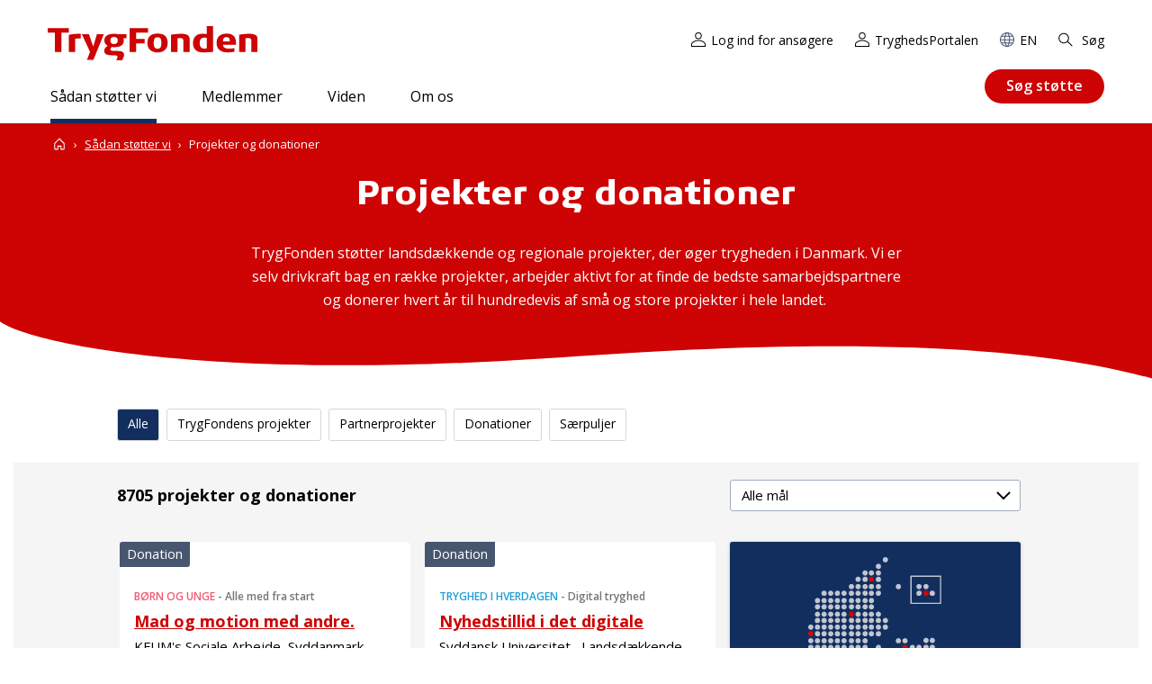

--- FILE ---
content_type: text/html; charset=utf-8
request_url: https://tryghed.dk/saadan-stoetter-vi/projekter-og-donationer?page=115
body_size: 18220
content:
<!DOCTYPE html>
<html lang="da">
<head>
    <meta charset="utf-8">
    <meta http-equiv="X-UA-Compatible" content="IE=edge">
    <meta name="viewport" content="width=device-width, initial-scale=1" />
    <link rel="preconnect" href="https://fonts.gstatic.com" crossorigin="anonymous" />
    <link rel="preconnect" href="https://fonts.googleapis.com" crossorigin="anonymous" />

    <link href="/fe/assets/js/chunk-vendors.ce1636a175d6ee51565e.js" rel="preload" as="script" crossorigin="anonymous" integrity="sha256-eWlz1bluQuFrF1svU5f8fXzHwKiUH5lg5JrXJgoLiK8= sha384-pNH1m0VSG1L+3hcWotI3GwxZWEkQGxhj60n7C2VpW66QbOq7CUDyiTPCPQvUEqZf" />
    <link href="/fe/assets/js/chunk-common.ce1636a175d6ee51565e.js" rel="preload" as="script" crossorigin="anonymous" integrity="sha256-K30mIIow2/NpNBlUULpkgKJEGRIIkfOZL2JGTNjWEzI= sha384-RyqWUuVxfC9yYcYteycIo5IOXfO9NqYOQ+wg3bV2a6XdrbQsca8tNrrY46A8yn0R" />
    <link href="/fe/assets/js/projectsanddonationspage.ce1636a175d6ee51565e.js" rel="preload" as="script" crossorigin="anonymous" integrity="sha256-MUvoPjGbruWA+3j5yYv9dDbRC9L4vpTiQKCQmlseFpU= sha384-cZbsVAXv+kjRM0Is/V86L6cd3xvJakKD8HejKUFfgI8nafvWqbN3bOMhBlLa0+JO" />
    <link href="/fe/assets/css/chunk-vendors.ce1636a175d6ee51565e.css" rel="preload" as="style" integrity="sha256-51+qcwSYBATKIfk1krLBo6C81563d/rtMsrGsd1mFbs= sha384-pDGYmWIDtuoTMUb8naWXKXaoMvUe5j0IzG8TI+7vPtNnlpTISY3hpj0TfPZHBy+s" />
    <link href="/fe/assets/css/chunk-common.ce1636a175d6ee51565e.css" rel="preload" as="style" integrity="sha256-B8fusiaA4jeVrHK8Kffc+n/jJTqdgIsibvedaSus3qQ= sha384-3TPCMsthVXL3SCkfKj38HSdNrLqCkBhkC9ifLdAdJYyHVACOtMg+zD49udeD9kC5" />
    <link href="/fe/assets/css/projectsanddonationspage.ce1636a175d6ee51565e.css" rel="preload" as="style" integrity="sha256-H95VyUT3wJkDx8m/Q7Ys+W1T7aYTYw1/+z4NEBXUAT8= sha384-gpZ8/f0Gv1gh+FuX7Ri06srSAb2HywthMHjvdgrFxDTWYqlySkJJR98jycsC+INa" />
    <link href="/fe/assets/fonts/TRYGColumn-Black.woff2" rel="preload" as="font" type="font/woff2" crossorigin />
    <link href="/fe/assets/fonts/TRYGColumn-Book.woff2" rel="preload" as="font" type="font/woff2" crossorigin />
<!--[if IE]><link rel="icon" href="/fe/assets/favicon.ico"><![endif]-->
<link rel="apple-touch-icon" sizes="180x180" href="/fe/img/icons/apple-touch-icon.png">
<link rel="icon" type="image/png" sizes="32x32" href="/fe/img/icons/favicon-32x32.png">
<link rel="icon" type="image/png" sizes="16x16" href="/fe/img/icons/favicon-16x16.png">
<link rel="mask-icon" href="/fe/img/icons/safari-pinned-tab.svg" color="#de0000">
<meta name="msapplication-TileColor" content="#de0000">
<meta name="theme-color" content="#ffffff">    <link rel="stylesheet" type="text/css" href="/fe/assets/css/chunk-vendors.ce1636a175d6ee51565e.css" integrity="sha256-51+qcwSYBATKIfk1krLBo6C81563d/rtMsrGsd1mFbs= sha384-pDGYmWIDtuoTMUb8naWXKXaoMvUe5j0IzG8TI+7vPtNnlpTISY3hpj0TfPZHBy+s" />
    <link rel="stylesheet" type="text/css" href="/fe/assets/css/chunk-common.ce1636a175d6ee51565e.css" integrity="sha256-B8fusiaA4jeVrHK8Kffc+n/jJTqdgIsibvedaSus3qQ= sha384-3TPCMsthVXL3SCkfKj38HSdNrLqCkBhkC9ifLdAdJYyHVACOtMg+zD49udeD9kC5" />
    <link rel="stylesheet" type="text/css" href="/fe/assets/css/projectsanddonationspage.ce1636a175d6ee51565e.css" integrity="sha256-H95VyUT3wJkDx8m/Q7Ys+W1T7aYTYw1/+z4NEBXUAT8= sha384-gpZ8/f0Gv1gh+FuX7Ri06srSAb2HywthMHjvdgrFxDTWYqlySkJJR98jycsC+INa" />
<link rel="manifest" href="/fe/img/icons/site.webmanifest">

<script id="CookieConsent" src="https://policy.app.cookieinformation.com/uc.js" data-culture="DA" type="text/javascript"></script>

<title>Projekter og donationer - tryghed.dk</title>
<meta name="description" content="TrygFonden st&#248;tter landsd&#230;kkende og regionale projekter, der &#248;ger trygheden i Danmark. Vi er selv drivkraft bag en r&#230;kke projekter, arbejder aktivt for at finde de bedste samarbejdspartnere og donerer hvert &#229;r til hundredevis af sm&#229; og store projekter i hele landet.&#160;" />
<meta name="keywords" content="" />

<meta property="og:title" content="Projekter og donationer" />
<meta property="og:image" content="https://tryghed.dk/-/media/tryghed/assets/social/logo_tryghedsgruppen_rgb_290x200px.png" />
<meta property="og:url" content="https://tryghed.dk/saadan-stoetter-vi/projekter-og-donationer" />
<meta property="og:description" content="TrygFonden st&#248;tter landsd&#230;kkende og regionale projekter, der &#248;ger trygheden i Danmark. Vi er selv drivkraft bag en r&#230;kke projekter, arbejder aktivt for at finde de bedste samarbejdspartnere og donerer hvert &#229;r til hundredevis af sm&#229; og store projekter i hele landet.&#160;" />
<meta property="og:type" content="website" />


<link rel="canonical" href="https://tryghed.dk/saadan-stoetter-vi/projekter-og-donationer" />

    <meta name="robots" content="index, follow" />


<!-- Google Tag Manager -->
<script>(function(w,d,s,l,i){w[l]=w[l]||[];w[l].push({'gtm.start':
new Date().getTime(),event:'gtm.js'});var f=d.getElementsByTagName(s)[0],
j=d.createElement(s),dl=l!='dataLayer'?'&l='+l:'';j.async=true;j.src=
'https://www.googletagmanager.com/gtm.js?id='+i+dl;f.parentNode.insertBefore(j,f);
})(window,document,'script','dataLayer','GTM-ND5HWK6');</script>
<!-- End Google Tag Manager -->
<script type="text/javascript" src="" data-consent-src="https://www.youtube.com/iframe_api" data-category-consent="cookie_cat_statistic"></script>
    <link href="/fe/assets/js/listing-projects.ce1636a175d6ee51565e.js" rel="preload" as="script" crossorigin="anonymous" integrity="sha256-4Drg+nGE0K9Na6nL+2rjB7Ti16g9F1kI4ZGQoO63L0U= sha384-8VTfT/7pK0gsL2LhCROpobbCLK+UPHPMe6fqes/bjesNSIC4NOqVb/Of0DDpjYDu" />
    <link href="/fe/assets/css/listing-projects.ce1636a175d6ee51565e.css" rel="preload" as="style" integrity="sha256-3hlOCdoVQTiRGO6Utk3cWx+Tg4jtXiy73i54tbhmmiU= sha384-XsXT1frxpkti3kCezJy6CdaBkZWuOWpt5IYfmKetjaSE6RHF1sFPoeVSfOdophQN" />
    <link rel="prev" href="https://tryghed.dk/saadan-stoetter-vi/projekter-og-donationer?page=114" />
    <link rel="next" href="https://tryghed.dk/saadan-stoetter-vi/projekter-og-donationer?page=116" />

</head>

<body class="t-general">
    <div class="c-skip-links">
        <a href="#main">Gå til indhold</a>
        <a href="#nav">Gå til navigation</a>
        <a href="#footer">Gå til sidefod</a>
    </div>
<noscript>
    <iframe src="https://www.googletagmanager.com/ns.html?id=GTM-ND5HWK6"
    height="0" width="0" style="display:none;visibility:hidden"></iframe>
</noscript>
<div class="o-layout"
     id="page">
<header class="c-header">
    
    <div class="c-header__inner">
        <div class="c-header__content">
            


<a href="/" class="c-logo">
            <img src="/fe/img/logos/logo-trygfonden.svg" alt="TrygFonden" class="c-logo__two">
</a>
            

<div class="c-nav-support">
    <ul class="c-nav-support__list">
    <li class="c-nav-support__item">
<a href="https://tryghed.dk/login" class="c-nav-support__link" ><svg xmlns="http://www.w3.org/2000/svg" class=" c-svg-icon c-svg-icon--login" width="30" height="30"><use xlink:href="/fe/img/icons.58262f10.svg#login" xmlns:xlink="http://www.w3.org/1999/xlink"></use></svg>Log ind for ans&#248;gere</a>
    </li>
    <li class="c-nav-support__item">
<a href="https://tryghedsgruppen.sharepoint.com/sites/Tryghedsportalen" class="c-nav-support__link" target="_blank" rel="noopener noreferrer" ><svg xmlns="http://www.w3.org/2000/svg" class=" c-svg-icon c-svg-icon--login" width="30" height="30"><use xlink:href="/fe/img/icons.58262f10.svg#login" xmlns:xlink="http://www.w3.org/1999/xlink"></use></svg>TryghedsPortalen</a>
    </li>
    <li class="c-nav-support__item">
<a href="https://tryghed.dk/om-os/about-tryghedsgruppen" class="c-nav-support__link" ><svg xmlns="http://www.w3.org/2000/svg" class=" c-svg-icon c-svg-icon--globe" width="30" height="30"><use xlink:href="/fe/img/icons.58262f10.svg#globe" xmlns:xlink="http://www.w3.org/1999/xlink"></use></svg>EN</a>
    </li>
    <li class="c-nav-support__item">
            <c-nav-support-search target="" text="S&#248;g" url="https://tryghed.dk/sogeresultater">
                <a href="https://tryghed.dk/sogeresultater" class="c-nav-support__link" ><svg xmlns="http://www.w3.org/2000/svg" class=" c-svg-icon c-svg-icon--search" width="30" height="30"><use xlink:href="/fe/img/icons.58262f10.svg#search" xmlns:xlink="http://www.w3.org/1999/xlink"></use></svg>S&#248;g</a>
            </c-nav-support-search>

    </li>
    </ul>
</div>

            <c-search-global text="S&#248;g"></c-search-global>


            <nav class="c-nav" id="nav" aria-label="Hovednavigation">
                <c-navigation-primary>
                    <div class="c-nav__content">
                        

<ul class="c-nav__list">
        <li class="c-nav__item c-nav__item--parent">
                <c-navigation-sub-list :level="1" is-ancestor="is-ancestor">
                    <a class="c-nav__link" href="https://tryghed.dk/saadan-stoetter-vi">S&#229;dan st&#248;tter vi</a>
                    <div class="c-nav-sub__wrapper" tabindex="0">
                        <div class="c-nav-sub__container">


<ul class="c-nav-sub__list">
        <li class="c-nav-sub__item">
                <c-navigation-sub-list :level="2">
                    <a class="c-nav-sub__link" href="https://tryghed.dk/saadan-stoetter-vi/trygfondens-maal">TrygFondens m&#229;l</a>


<ul class="c-nav-sub__list">
        <li class="c-nav-sub__item">
                <c-navigation-sub-list :level="3">
                    <a class="c-nav-sub__link" href="https://tryghed.dk/saadan-stoetter-vi/trygfondens-maal/boern-og-unge">B&#248;rn og unge</a>


<ul class="c-nav-sub__list">
        <li class="c-nav-sub__item">
                <a class="c-nav-sub__link" href="https://tryghed.dk/saadan-stoetter-vi/trygfondens-maal/boern-og-unge/klar-til-livet">Klar til livet</a>
        </li>
        <li class="c-nav-sub__item">
                <a class="c-nav-sub__link" href="https://tryghed.dk/saadan-stoetter-vi/trygfondens-maal/boern-og-unge/parat-til-uddannelse">Parat til uddannelse</a>
        </li>
        <li class="c-nav-sub__item">
                <a class="c-nav-sub__link" href="https://tryghed.dk/saadan-stoetter-vi/trygfondens-maal/boern-og-unge/alle-med-fra-start">Alle med fra start</a>
        </li>
</ul>
                </c-navigation-sub-list>
        </li>
        <li class="c-nav-sub__item">
                <c-navigation-sub-list :level="3">
                    <a class="c-nav-sub__link" href="https://tryghed.dk/saadan-stoetter-vi/trygfondens-maal/voksne">Voksne</a>


<ul class="c-nav-sub__list">
        <li class="c-nav-sub__item">
                <a class="c-nav-sub__link" href="https://tryghed.dk/saadan-stoetter-vi/trygfondens-maal/voksne/sundere-liv">Sundere liv</a>
        </li>
        <li class="c-nav-sub__item">
                <a class="c-nav-sub__link" href="https://tryghed.dk/saadan-stoetter-vi/trygfondens-maal/voksne/tryghed-i-arbejdslivet">Tryghed i arbejdslivet</a>
        </li>
        <li class="c-nav-sub__item">
                <a class="c-nav-sub__link" href="https://tryghed.dk/saadan-stoetter-vi/trygfondens-maal/voksne/faellesskaber-for-alle">F&#230;llesskaber for alle</a>
        </li>
</ul>
                </c-navigation-sub-list>
        </li>
        <li class="c-nav-sub__item">
                <c-navigation-sub-list :level="3">
                    <a class="c-nav-sub__link" href="https://tryghed.dk/saadan-stoetter-vi/trygfondens-maal/aeldre">&#198;ldre</a>


<ul class="c-nav-sub__list">
        <li class="c-nav-sub__item">
                <a class="c-nav-sub__link" href="https://tryghed.dk/saadan-stoetter-vi/trygfondens-maal/aeldre/flere-gode-leveaar">Flere gode leve&#229;r</a>
        </li>
        <li class="c-nav-sub__item">
                <a class="c-nav-sub__link" href="https://tryghed.dk/saadan-stoetter-vi/trygfondens-maal/aeldre/et-godt-liv-som-paaroerende">Et godt liv som p&#229;r&#248;rende</a>
        </li>
        <li class="c-nav-sub__item">
                <a class="c-nav-sub__link" href="https://tryghed.dk/saadan-stoetter-vi/trygfondens-maal/aeldre/alle-aeldre-med">Alle &#230;ldre med</a>
        </li>
</ul>
                </c-navigation-sub-list>
        </li>
        <li class="c-nav-sub__item">
                <c-navigation-sub-list :level="3">
                    <a class="c-nav-sub__link" href="https://tryghed.dk/saadan-stoetter-vi/trygfondens-maal/tryghed-i-hverdagen">Tryghed i hverdagen</a>


<ul class="c-nav-sub__list">
        <li class="c-nav-sub__item">
                <a class="c-nav-sub__link" href="https://tryghed.dk/saadan-stoetter-vi/trygfondens-maal/tryghed-i-hverdagen/hjertestart">Hjertestart</a>
        </li>
        <li class="c-nav-sub__item">
                <a class="c-nav-sub__link" href="https://tryghed.dk/saadan-stoetter-vi/trygfondens-maal/tryghed-i-hverdagen/reager-paa-stroke">Reager p&#229; stroke</a>
        </li>
        <li class="c-nav-sub__item">
                <a class="c-nav-sub__link" href="https://tryghed.dk/saadan-stoetter-vi/trygfondens-maal/tryghed-i-hverdagen/respekt-for-vand">Respekt for vand</a>
        </li>
        <li class="c-nav-sub__item">
                <a class="c-nav-sub__link" href="https://tryghed.dk/saadan-stoetter-vi/trygfondens-maal/tryghed-i-hverdagen/forebyg-indbrud">Forebyg indbrud</a>
        </li>
        <li class="c-nav-sub__item">
                <a class="c-nav-sub__link" href="https://tryghed.dk/saadan-stoetter-vi/trygfondens-maal/tryghed-i-hverdagen/digital-tryghed">Digital tryghed</a>
        </li>
</ul>
                </c-navigation-sub-list>
        </li>
        <li class="c-nav-sub__item">
                <c-navigation-sub-list :level="3">
                    <a class="c-nav-sub__link" href="https://tryghed.dk/saadan-stoetter-vi/trygfondens-maal/staerke-rammer-for-tryghed">St&#230;rke rammer for tryghed</a>


<ul class="c-nav-sub__list">
        <li class="c-nav-sub__item">
                <a class="c-nav-sub__link" href="https://tryghed.dk/saadan-stoetter-vi/trygfondens-maal/staerke-rammer-for-tryghed/styrk-deltagelsen-i-civilsamfundet">Styrk civilsamfund, debat og demokrati</a>
        </li>
        <li class="c-nav-sub__item">
                <a class="c-nav-sub__link" href="https://tryghed.dk/saadan-stoetter-vi/trygfondens-maal/staerke-rammer-for-tryghed/tryghed-paa-dagsordenen">Tryghed p&#229; dagsordenen</a>
        </li>
</ul>
                </c-navigation-sub-list>
        </li>
</ul>
                </c-navigation-sub-list>
        </li>
        <li class="c-nav-sub__item">
                <c-navigation-sub-list :level="2">
                    <a class="c-nav-sub__link" href="https://tryghed.dk/saadan-stoetter-vi/det-stoetter-vi">Det st&#248;tter vi</a>


<ul class="c-nav-sub__list">
        <li class="c-nav-sub__item">
                <a class="c-nav-sub__link" href="https://tryghed.dk/saadan-stoetter-vi/det-stoetter-vi/projekter">Projekter</a>
        </li>
        <li class="c-nav-sub__item">
                <c-navigation-sub-list :level="3">
                    <a class="c-nav-sub__link" href="https://tryghed.dk/saadan-stoetter-vi/det-stoetter-vi/forskning">Forskning</a>


<ul class="c-nav-sub__list">
        <li class="c-nav-sub__item">
                <a class="c-nav-sub__link" href="https://tryghed.dk/saadan-stoetter-vi/det-stoetter-vi/forskning/ekstern-fagfaellebedoemmelse">Ekstern fagf&#230;llebed&#248;mmelse</a>
        </li>
        <li class="c-nav-sub__item">
                <a class="c-nav-sub__link" href="https://tryghed.dk/saadan-stoetter-vi/det-stoetter-vi/forskning/formelle-krav-til-forskningsansoegning">Formelle krav til forskning</a>
        </li>
        <li class="c-nav-sub__item">
                <a class="c-nav-sub__link" href="https://tryghed.dk/saadan-stoetter-vi/det-stoetter-vi/forskning/involvering-af-brugere-og-praktikere">Involvering af brugere og praktikere</a>
        </li>
        <li class="c-nav-sub__item">
                <a class="c-nav-sub__link" href="https://tryghed.dk/saadan-stoetter-vi/det-stoetter-vi/forskning/klar-til-fagfaellebedoemmelse">Klar til fagf&#230;llebed&#248;mmelse?</a>
        </li>
        <li class="c-nav-sub__item">
                <a class="c-nav-sub__link" href="https://tryghed.dk/saadan-stoetter-vi/det-stoetter-vi/forskning/trygfondens-raadgivende-forskningsudvalg">TrygFondens R&#229;dgivende Forskningsudvalg</a>
        </li>
</ul>
                </c-navigation-sub-list>
        </li>
        <li class="c-nav-sub__item">
                <a class="c-nav-sub__link" href="https://tryghed.dk/saadan-stoetter-vi/det-stoetter-vi/udstyr">Udstyr</a>
        </li>
        <li class="c-nav-sub__item">
                <a class="c-nav-sub__link" href="https://tryghed.dk/saadan-stoetter-vi/det-stoetter-vi/kurser">Kurser</a>
        </li>
        <li class="c-nav-sub__item">
                <a class="c-nav-sub__link" href="https://tryghed.dk/saadan-stoetter-vi/det-stoetter-vi/saerpuljer">S&#230;rpuljer</a>
        </li>
</ul>
                </c-navigation-sub-list>
        </li>
        <li class="c-nav-sub__item">
                <a class="c-nav-sub__link" href="https://tryghed.dk/saadan-stoetter-vi/skriv-en-god-ansoegning">Skriv en god ans&#248;gning</a>
        </li>
        <li class="c-nav-sub__item c-nav-sub__item--current">
                <a class="c-nav-sub__link c-nav-sub__link--current" href="https://tryghed.dk/saadan-stoetter-vi/projekter-og-donationer">Projekter og donationer</a>
        </li>
        <li class="c-nav-sub__item">
                <a class="c-nav-sub__link" href="https://tryghed.dk/saadan-stoetter-vi/ansoegningsfrister-og--forloeb">Ans&#248;gningsfrister og -forl&#248;b</a>
        </li>
</ul>
                            
                            <div class="c-nav-sub__level-2"></div>
                            <div class="c-nav-sub__level-3"></div>
                        </div>
                    </div>
                </c-navigation-sub-list>
        </li>
        <li class="c-nav__item">
                <c-navigation-sub-list :level="1">
                    <a class="c-nav__link" href="https://tryghed.dk/medlemmer">Medlemmer</a>
                    <div class="c-nav-sub__wrapper" tabindex="0">
                        <div class="c-nav-sub__container">


<ul class="c-nav-sub__list">
        <li class="c-nav-sub__item">
                <c-navigation-sub-list :level="2">
                    <a class="c-nav-sub__link" href="https://tryghed.dk/medlemmer/medlemmer-kan-faa-indflydelse">Medlemmer kan f&#229; indflydelse</a>


<ul class="c-nav-sub__list">
        <li class="c-nav-sub__item">
                <a class="c-nav-sub__link" href="https://tryghed.dk/medlemmer/medlemmer-kan-faa-indflydelse/saadan-kan-du-stemme">S&#229;dan kan du stemme</a>
        </li>
        <li class="c-nav-sub__item">
                <a class="c-nav-sub__link" href="https://tryghed.dk/medlemmer/medlemmer-kan-faa-indflydelse/saadan-arbejder-repraesentanterne">S&#229;dan arbejder repr&#230;sentanterne</a>
        </li>
        <li class="c-nav-sub__item">
                <c-navigation-sub-list :level="3">
                    <a class="c-nav-sub__link" href="https://tryghed.dk/medlemmer/medlemmer-kan-faa-indflydelse/saadan-bliver-du-repraesentant">S&#229;dan bliver du repr&#230;sentant</a>


<ul class="c-nav-sub__list">
        <li class="c-nav-sub__item">
                <a class="c-nav-sub__link" href="https://tryghed.dk/medlemmer/medlemmer-kan-faa-indflydelse/saadan-bliver-du-repraesentant/kandidatpraesentation">Kandidatpr&#230;sentation</a>
        </li>
        <li class="c-nav-sub__item">
                <a class="c-nav-sub__link" href="https://tryghed.dk/medlemmer/medlemmer-kan-faa-indflydelse/saadan-bliver-du-repraesentant/saadan-kan-vi-hjaelpe-dig">S&#229;dan kan vi hj&#230;lpe dig</a>
        </li>
        <li class="c-nav-sub__item">
                <a class="c-nav-sub__link" href="https://tryghed.dk/medlemmer/medlemmer-kan-faa-indflydelse/saadan-bliver-du-repraesentant/faa-inspiration-til-dit-kandidatur">F&#229; inspiration til dit kandidatur</a>
        </li>
        <li class="c-nav-sub__item">
                <a class="c-nav-sub__link" href="https://tryghed.dk/medlemmer/medlemmer-kan-faa-indflydelse/saadan-bliver-du-repraesentant/infomoede-kandidater">Informationsm&#248;de for kandidater</a>
        </li>
</ul>
                </c-navigation-sub-list>
        </li>
        <li class="c-nav-sub__item">
                <a class="c-nav-sub__link" href="https://tryghed.dk/medlemmer/medlemmer-kan-faa-indflydelse/valg">Valg i Region Sj&#230;lland</a>
        </li>
</ul>
                </c-navigation-sub-list>
        </li>
        <li class="c-nav-sub__item">
                <c-navigation-sub-list :level="2">
                    <a class="c-nav-sub__link" href="https://tryghed.dk/medlemmer/medlemmer-kan-faa-bonus">Medlemmer kan f&#229; bonus</a>


<ul class="c-nav-sub__list">
        <li class="c-nav-sub__item">
                <a class="c-nav-sub__link" href="https://tryghed.dk/medlemmer/medlemmer-kan-faa-bonus/faa-svar-paa-dine-bonus-sporgsmaal">F&#229; svar p&#229; dine bonus-sp&#248;rgsm&#229;l</a>
        </li>
        <li class="c-nav-sub__item">
                <a class="c-nav-sub__link" href="https://tryghed.dk/medlemmer/medlemmer-kan-faa-bonus/bonus-forudsaetninger">Bonusforuds&#230;tninger</a>
        </li>
</ul>
                </c-navigation-sub-list>
        </li>
        <li class="c-nav-sub__item">
                <a class="c-nav-sub__link" href="https://tryghed.dk/medlemmer/medlemsaktiviteter">Aktiviteter for vores medlemmer</a>
        </li>
</ul>
                            
                            <div class="c-nav-sub__level-2"></div>
                            <div class="c-nav-sub__level-3"></div>
                        </div>
                    </div>
                </c-navigation-sub-list>
        </li>
        <li class="c-nav__item">
                <c-navigation-sub-list :level="1">
                    <a class="c-nav__link" href="https://tryghed.dk/viden">Viden</a>
                    <div class="c-nav-sub__wrapper" tabindex="0">
                        <div class="c-nav-sub__container">


<ul class="c-nav-sub__list">
        <li class="c-nav-sub__item">
                <a class="c-nav-sub__link" href="https://tryghed.dk/viden/nyheder">Nyheder</a>
        </li>
        <li class="c-nav-sub__item">
                <a class="c-nav-sub__link" href="https://tryghed.dk/viden/tryghedsmaalinger">Tryghedsm&#229;linger</a>
        </li>
        <li class="c-nav-sub__item">
                <a class="c-nav-sub__link" href="https://tryghed.dk/viden/publikationer">Publikationer</a>
        </li>
        <li class="c-nav-sub__item">
                <a class="c-nav-sub__link" href="https://tryghed.dk/viden/apps">Apps</a>
        </li>
        <li class="c-nav-sub__item">
                <a class="c-nav-sub__link" href="https://tryghed.dk/viden/evalueringer">Selvevalueringer</a>
        </li>
</ul>
                            
                            <div class="c-nav-sub__level-2"></div>
                            <div class="c-nav-sub__level-3"></div>
                        </div>
                    </div>
                </c-navigation-sub-list>
        </li>
        <li class="c-nav__item">
                <c-navigation-sub-list :level="1">
                    <a class="c-nav__link" href="https://tryghed.dk/om-os">Om os</a>
                    <div class="c-nav-sub__wrapper" tabindex="0">
                        <div class="c-nav-sub__container">


<ul class="c-nav-sub__list">
        <li class="c-nav-sub__item">
                <c-navigation-sub-list :level="2">
                    <a class="c-nav-sub__link" href="https://tryghed.dk/om-os/vision-og-strategi">Vision og strategi</a>


<ul class="c-nav-sub__list">
        <li class="c-nav-sub__item">
                <a class="c-nav-sub__link" href="https://tryghed.dk/om-os/vision-og-strategi/tryg-familien">Tryg-familien</a>
        </li>
        <li class="c-nav-sub__item">
                <a class="c-nav-sub__link" href="https://tryghed.dk/om-os/vision-og-strategi/vores-historie-nd">Vores historie</a>
        </li>
</ul>
                </c-navigation-sub-list>
        </li>
        <li class="c-nav-sub__item">
                <c-navigation-sub-list :level="2">
                    <a class="c-nav-sub__link" href="https://tryghed.dk/om-os/saadan-arbejder-vi">S&#229;dan arbejder vi</a>


<ul class="c-nav-sub__list">
        <li class="c-nav-sub__item">
                <c-navigation-sub-list :level="3">
                    <a class="c-nav-sub__link" href="https://tryghed.dk/om-os/saadan-arbejder-vi/selskabsforhold">Selskabsforhold</a>


<ul class="c-nav-sub__list">
        <li class="c-nav-sub__item">
                <a class="c-nav-sub__link" href="https://tryghed.dk/om-os/saadan-arbejder-vi/selskabsforhold/vedtaegter">Vedt&#230;gter</a>
        </li>
        <li class="c-nav-sub__item">
                <a class="c-nav-sub__link" href="https://tryghed.dk/om-os/saadan-arbejder-vi/selskabsforhold/god-selskabsledelse">God selskabsledelse</a>
        </li>
        <li class="c-nav-sub__item">
                <a class="c-nav-sub__link" href="https://tryghed.dk/om-os/saadan-arbejder-vi/selskabsforhold/aabenhedspolitik">&#197;benhedspolitik</a>
        </li>
        <li class="c-nav-sub__item">
                <a class="c-nav-sub__link" href="https://tryghed.dk/om-os/saadan-arbejder-vi/selskabsforhold/politik-for-kompetencer-og-mangfoldighed">Politik for kompetencer og mangfoldighed i bestyrelsen</a>
        </li>
        <li class="c-nav-sub__item">
                <a class="c-nav-sub__link" href="https://tryghed.dk/om-os/saadan-arbejder-vi/selskabsforhold/honorar--og-loenpolitik">Honorar- og l&#248;npolitik</a>
        </li>
        <li class="c-nav-sub__item">
                <a class="c-nav-sub__link" href="https://tryghed.dk/om-os/saadan-arbejder-vi/selskabsforhold/baeredygtighed-og-esg">B&#230;redygtighed og ESG</a>
        </li>
        <li class="c-nav-sub__item">
                <a class="c-nav-sub__link" href="https://tryghed.dk/om-os/saadan-arbejder-vi/selskabsforhold/whistleblower-ordning">Whistleblower-ordning</a>
        </li>
</ul>
                </c-navigation-sub-list>
        </li>
        <li class="c-nav-sub__item">
                <c-navigation-sub-list :level="3">
                    <a class="c-nav-sub__link" href="https://tryghed.dk/om-os/saadan-arbejder-vi/rammer-for-demokrati-og-medlemmer">Rammer for demokrati og medlemmer</a>


<ul class="c-nav-sub__list">
        <li class="c-nav-sub__item">
                <a class="c-nav-sub__link" href="https://tryghed.dk/om-os/saadan-arbejder-vi/rammer-for-demokrati-og-medlemmer/medlemsstrategi">Vores medlemsstrategi</a>
        </li>
        <li class="c-nav-sub__item">
                <a class="c-nav-sub__link" href="https://tryghed.dk/om-os/saadan-arbejder-vi/rammer-for-demokrati-og-medlemmer/valgregulativ">Valgregulativ</a>
        </li>
        <li class="c-nav-sub__item">
                <a class="c-nav-sub__link" href="https://tryghed.dk/om-os/saadan-arbejder-vi/rammer-for-demokrati-og-medlemmer/opstillingskriterier">Opstillingskriterier</a>
        </li>
        <li class="c-nav-sub__item">
                <a class="c-nav-sub__link" href="https://tryghed.dk/om-os/saadan-arbejder-vi/rammer-for-demokrati-og-medlemmer/et-fair-valg-for-alle">Et fair valg for alle</a>
        </li>
</ul>
                </c-navigation-sub-list>
        </li>
        <li class="c-nav-sub__item">
                <c-navigation-sub-list :level="3">
                    <a class="c-nav-sub__link" href="https://tryghed.dk/om-os/saadan-arbejder-vi/rammer-for-oekonomi">Rammer for &#248;konomi</a>


<ul class="c-nav-sub__list">
        <li class="c-nav-sub__item">
                <a class="c-nav-sub__link" href="https://tryghed.dk/om-os/saadan-arbejder-vi/rammer-for-oekonomi/investeringsstrategi">Investeringsstrategi</a>
        </li>
        <li class="c-nav-sub__item">
                <a class="c-nav-sub__link" href="https://tryghed.dk/om-os/saadan-arbejder-vi/rammer-for-oekonomi/etiske-retningslinjer">Etiske retningslinjer for investeringer</a>
        </li>
        <li class="c-nav-sub__item">
                <a class="c-nav-sub__link" href="https://tryghed.dk/om-os/saadan-arbejder-vi/rammer-for-oekonomi/samfundsansvar-i-vores-investeringer">Samfundsansvar i vores investeringer</a>
        </li>
        <li class="c-nav-sub__item">
                <a class="c-nav-sub__link" href="https://tryghed.dk/om-os/saadan-arbejder-vi/rammer-for-oekonomi/ejerskabspolitik">Vores ejerskabspolitik</a>
        </li>
</ul>
                </c-navigation-sub-list>
        </li>
        <li class="c-nav-sub__item">
                <c-navigation-sub-list :level="3">
                    <a class="c-nav-sub__link" href="https://tryghed.dk/om-os/saadan-arbejder-vi/rammer-for-trygfonden">Rammer for TrygFonden</a>


<ul class="c-nav-sub__list">
        <li class="c-nav-sub__item">
                <a class="c-nav-sub__link" href="https://tryghed.dk/om-os/saadan-arbejder-vi/rammer-for-trygfonden/trygfondens-strategi">TrygFondens strategi</a>
        </li>
        <li class="c-nav-sub__item">
                <a class="c-nav-sub__link" href="https://tryghed.dk/om-os/saadan-arbejder-vi/rammer-for-trygfonden/forskning-og-viden">Forskning og viden</a>
        </li>
        <li class="c-nav-sub__item">
                <a class="c-nav-sub__link" href="https://tryghed.dk/om-os/saadan-arbejder-vi/rammer-for-trygfonden/typer-af-projekter">Projekttyper</a>
        </li>
        <li class="c-nav-sub__item">
                <a class="c-nav-sub__link" href="https://tryghed.dk/om-os/saadan-arbejder-vi/rammer-for-trygfonden/forandringsteori">Forandringsteori</a>
        </li>
        <li class="c-nav-sub__item">
                <a class="c-nav-sub__link" href="https://tryghed.dk/om-os/saadan-arbejder-vi/rammer-for-trygfonden/bevillingsproces">Bevillingsproces</a>
        </li>
        <li class="c-nav-sub__item">
                <a class="c-nav-sub__link" href="https://tryghed.dk/om-os/saadan-arbejder-vi/rammer-for-trygfonden/strategiske-partnerskaber">Strategiske partnerskaber</a>
        </li>
</ul>
                </c-navigation-sub-list>
        </li>
        <li class="c-nav-sub__item">
                <a class="c-nav-sub__link" href="https://tryghed.dk/om-os/saadan-arbejder-vi/vores-politikker">Vores politikker og strategier</a>
        </li>
</ul>
                </c-navigation-sub-list>
        </li>
        <li class="c-nav-sub__item">
                <c-navigation-sub-list :level="2">
                    <a class="c-nav-sub__link" href="https://tryghed.dk/om-os/oekonomi-og-investeringer">&#216;konomi og investeringer</a>


<ul class="c-nav-sub__list">
        <li class="c-nav-sub__item">
                <a class="c-nav-sub__link" href="https://tryghed.dk/om-os/oekonomi-og-investeringer/tryg">Tryg</a>
        </li>
        <li class="c-nav-sub__item">
                <a class="c-nav-sub__link" href="https://tryghed.dk/om-os/oekonomi-og-investeringer/kapitalforvaltning">Kapitalforvaltning</a>
        </li>
        <li class="c-nav-sub__item">
                <a class="c-nav-sub__link" href="https://tryghed.dk/om-os/oekonomi-og-investeringer/tg-som-forsikringsholdingvirksomhed">TryghedsGruppen som forsikringsholdingvirksomhed</a>
        </li>
        <li class="c-nav-sub__item">
                <a class="c-nav-sub__link" href="https://tryghed.dk/om-os/oekonomi-og-investeringer/noegletal-og-aarsrapporter">N&#248;gletal og &#229;rsrapporter</a>
        </li>
        <li class="c-nav-sub__item">
                <a class="c-nav-sub__link" href="https://tryghed.dk/om-os/oekonomi-og-investeringer/tryghedsgruppens-aktieopkoebsprogram">TryghedsGruppens aktieopk&#248;bsprogram</a>
        </li>
</ul>
                </c-navigation-sub-list>
        </li>
        <li class="c-nav-sub__item">
                <c-navigation-sub-list :level="2">
                    <a class="c-nav-sub__link" href="https://tryghed.dk/om-os/moed-os">M&#248;d os</a>


<ul class="c-nav-sub__list">
        <li class="c-nav-sub__item">
                <c-navigation-sub-list :level="3">
                    <a class="c-nav-sub__link" href="https://tryghed.dk/om-os/moed-os/repraesentanter">Repr&#230;sentanter</a>


<ul class="c-nav-sub__list">
        <li class="c-nav-sub__item">
                <a class="c-nav-sub__link" href="https://tryghed.dk/om-os/moed-os/repraesentanter/region-hovedstaden">Region Hovedstaden</a>
        </li>
        <li class="c-nav-sub__item">
                <a class="c-nav-sub__link" href="https://tryghed.dk/om-os/moed-os/repraesentanter/region-sjaelland">Region Sj&#230;lland</a>
        </li>
        <li class="c-nav-sub__item">
                <a class="c-nav-sub__link" href="https://tryghed.dk/om-os/moed-os/repraesentanter/region-syddanmark">Region Syddanmark</a>
        </li>
        <li class="c-nav-sub__item">
                <a class="c-nav-sub__link" href="https://tryghed.dk/om-os/moed-os/repraesentanter/region-midtjylland">Region Midtjylland</a>
        </li>
        <li class="c-nav-sub__item">
                <a class="c-nav-sub__link" href="https://tryghed.dk/om-os/moed-os/repraesentanter/region-nordjylland">Region Nordjylland</a>
        </li>
</ul>
                </c-navigation-sub-list>
        </li>
        <li class="c-nav-sub__item">
                <a class="c-nav-sub__link" href="https://tryghed.dk/om-os/moed-os/bestyrelsen">Bestyrelse</a>
        </li>
        <li class="c-nav-sub__item">
                <a class="c-nav-sub__link" href="https://tryghed.dk/om-os/moed-os/medarbejdere">Direktion og medarbejdere</a>
        </li>
</ul>
                </c-navigation-sub-list>
        </li>
        <li class="c-nav-sub__item">
                <c-navigation-sub-list :level="2">
                    <a class="c-nav-sub__link" href="https://tryghed.dk/om-os/kommunikation-og-presse">Kommunikation og presse</a>


<ul class="c-nav-sub__list">
        <li class="c-nav-sub__item">
                <a class="c-nav-sub__link" href="https://tryghed.dk/om-os/kommunikation-og-presse/kommunikationsstrategi">Kommunikationsstrategi</a>
        </li>
        <li class="c-nav-sub__item">
                <a class="c-nav-sub__link" href="https://tryghed.dk/om-os/kommunikation-og-presse/presse">Presse</a>
        </li>
        <li class="c-nav-sub__item">
                <a class="c-nav-sub__link" href="https://tryghed.dk/om-os/kommunikation-og-presse/logoer-og-designguide">Logoer og designguide</a>
        </li>
        <li class="c-nav-sub__item">
                <a class="c-nav-sub__link" href="https://tryghed.dk/om-os/kommunikation-og-presse/ansvarligt-kampagnearbejde">Ansvarligt kampagnearbejde</a>
        </li>
</ul>
                </c-navigation-sub-list>
        </li>
        <li class="c-nav-sub__item">
                <a class="c-nav-sub__link" href="https://tryghed.dk/om-os/job-hos-os">Job hos os</a>
        </li>
</ul>
                            
                            <div class="c-nav-sub__level-2"></div>
                            <div class="c-nav-sub__level-3"></div>
                        </div>
                    </div>
                </c-navigation-sub-list>
        </li>
</ul>
                        

<ul class="c-nav__list c-nav__list--support">
    <li class="c-nav__item">
        <a href="https://tryghed.dk/login" class="c-nav__link" ><svg xmlns="http://www.w3.org/2000/svg" class=" c-svg-icon c-svg-icon--login" width="30" height="30"><use xlink:href="/fe/img/icons.58262f10.svg#login" xmlns:xlink="http://www.w3.org/1999/xlink"></use></svg>Log ind for ans&#248;gere</a>

    </li>
    <li class="c-nav__item">
        <a href="https://tryghedsgruppen.sharepoint.com/sites/Tryghedsportalen" class="c-nav__link" target="_blank" rel="noopener noreferrer" ><svg xmlns="http://www.w3.org/2000/svg" class=" c-svg-icon c-svg-icon--login" width="30" height="30"><use xlink:href="/fe/img/icons.58262f10.svg#login" xmlns:xlink="http://www.w3.org/1999/xlink"></use></svg>TryghedsPortalen</a>

    </li>
    <li class="c-nav__item">
        <a href="https://tryghed.dk/om-os/about-tryghedsgruppen" class="c-nav__link" ><svg xmlns="http://www.w3.org/2000/svg" class=" c-svg-icon c-svg-icon--globe" width="30" height="30"><use xlink:href="/fe/img/icons.58262f10.svg#globe" xmlns:xlink="http://www.w3.org/1999/xlink"></use></svg>EN</a>

    </li>
</ul>

                        
                                <div class="c-nav__spot">
            <h3 class="c-nav__spot-title">
                
            </h3>
            <a href="https://tryghed.dk/sog-stotte" class="c-button-link" target="">S&#248;g st&#248;tte</a>
        </div>

                    </div>
                </c-navigation-primary>
            </nav>
                    <a href="https://tryghed.dk/sog-stotte" class="c-header__cta c-button-link" target="">S&#248;g st&#248;tte</a>

        </div>
    </div>
    <div class="c-search-overlay">
    <div class="c-search-overlay__inner">
        <h2 class="c-search-overlay__title">Søg</h2>
        <form method="get" action="/Sogeresultater">
            <c-search-input id="search-overlay-input" name="q" placeholder="S&#248;geord" button-text="S&#248;g?"></c-search-input>
        </form>
    </div>
</div>

</header>


    
    <main class="o-container" id="main">
        

<c-breadcrumb :is-light="true">
    <nav class="c-breadcrumb c-breadcrumb--light" aria-label="Breadcrumb">
        <ol class="c-breadcrumb__list">
                <li class="c-breadcrumb__item">
                    <a href="https://tryghed.dk/" class="c-breadcrumb__link">Forside</a>
                </li>
                <li class="c-breadcrumb__item">
                    <a href="https://tryghed.dk/saadan-stoetter-vi" class="c-breadcrumb__link">S&#229;dan st&#248;tter vi</a>
                </li>
                <li class="c-breadcrumb__item">
                    <a href="https://tryghed.dk/saadan-stoetter-vi/projekter-og-donationer" class="c-breadcrumb__link c-breadcrumb__link--current" aria-current="page">Projekter og donationer</a>
                </li>
        </ol>
    </nav>
</c-breadcrumb>

<script type="application/ld+json">
    {"@context":"https://schema.org","@type":"BreadcrumbList","itemListElement":[{"type":"ListItem","position":1,"name":"Forside","item":"https://tryghed.dk/"},{"type":"ListItem","position":2,"name":"Sådan støtter vi","item":"https://tryghed.dk/saadan-stoetter-vi"},{"type":"ListItem","position":3,"name":"Projekter og donationer","item":"https://tryghed.dk/saadan-stoetter-vi/projekter-og-donationer"}]}
</script><div class="o-article o-project">
    

<div class="c-top-simple c-top-simple--use-theme-light ">
<h1 class="c-top-simple__title">Projekter og donationer</h1>
    <div class="c-top-simple__intro">TrygFonden st&oslash;tter landsd&aelig;kkende og regionale projekter, der &oslash;ger trygheden i Danmark. Vi er selv drivkraft bag en r&aelig;kke projekter, arbejder aktivt for at finde de bedste samarbejdspartnere og donerer hvert &aring;r til hundredevis af sm&aring; og store projekter i hele landet.&nbsp;</div>

    
    
    <div class="c-svg-shape c-top-simple__shape"><svg xmlns="http://www.w3.org/2000/svg" class="c-svg-shape__svg c-svg-shape--article-simple"><use xlink:href="/fe/img/icons.58262f10.svg#article-simple" xmlns:xlink="http://www.w3.org/1999/xlink"></use></svg></div>

</div>


<c-projects-and-donations api-url="/api/donations"
                          api-url-all="/api/donations/mix"
                          all-years-text="Alle &#229;r"
                          all-focus-areas-text="Alle m&#229;l"
                          filter-by-year-text="Filtrer p&#229; &#229;rstal"
                          next-text="N&#230;ste"
                          previous-text="Forrige"
                          :focus-area-options='[{"name":"Alle mål","value":""},{"name":"Børn og unge","value":"Børn og unge","options":[{"name":"Klar til livet","value":"Klar til livet","options":null},{"name":"Parat til uddannelse","value":"Parat til uddannelse","options":null},{"name":"Alle med fra start","value":"Alle med fra start","options":null}]},{"name":"Voksne","value":"Voksne","options":[{"name":"Sundere liv","value":"Sundere liv","options":null},{"name":"Tryghed i arbejdslivet","value":"Tryghed i arbejdslivet","options":null},{"name":"Fællesskaber for alle","value":"Fællesskaber for alle","options":null}]},{"name":"Ældre","value":"Ældre","options":[{"name":"Flere gode leveår","value":"Flere gode leveår","options":null},{"name":"Et godt liv som pårørende","value":"Et godt liv som pårørende","options":null},{"name":"Alle ældre med","value":"Alle ældre med","options":null}]},{"name":"Tryghed i hverdagen","value":"Tryghed i hverdagen","options":[{"name":"Reager på stroke","value":"Reager på stroke","options":null},{"name":"Hjertestart","value":"Hjertestart","options":null},{"name":"Redningskranse","value":"Redningskranse","options":null},{"name":"Digital tryghed","value":"Digital tryghed","options":null},{"name":"Forebyg indbrud","value":"Forebyg indbrud","options":null},{"name":"Respekt for vand","value":"Respekt for vand","options":null},{"name":"Andet","value":"Andet","options":null}]},{"name":"Stærke rammer for tryghed","value":"Stærke rammer for tryghed","options":[{"name":"Styrk civilsamfund debat og demokrati","value":"Styrk civilsamfund, debat og demokrati","options":null},{"name":"Tryghed på dagsordenen","value":"Tryghed på dagsordenen","options":null}]}]'
                          :pools-options='[{"name":"Særpuljer","value":"Særpuljer-False-True","options":[{"name":"Akutpulje 2020","value":"Akutpulje 2020"},{"name":"Alle stemmer tæller","value":"Alle stemmer tæller"},{"name":"Tættere på unges trivsel og uddannelse","value":"Tættere på unges trivsel og uddannelse"},{"name":"Trivsel i et ungeperspektiv","value":"Trivsel i et ungeperspektiv"}]}]'
                          :nav='[{"feedbackText":"projekter og donationer","slug":"projekter-og-donationer","text":"Alle","link":"/saadan-stoetter-vi/projekter-og-donationer","spots":[],"templateNames":["Donation","Partner Project Page","Trygfonden Project Page"],"isCurrentPage":true,"facets":["focusarea"]},{"feedbackText":"TrygFondens projekter","slug":"trygfondens-projekter","text":"TrygFondens projekter","link":"/saadan-stoetter-vi/projekter-og-donationer/trygfondens-projekter","spots":[],"templateNames":["Trygfonden Project Page"],"isCurrentPage":false,"facets":["focusarea"]},{"feedbackText":"partnerprojekter","slug":"partnerprojekter","text":"Partnerprojekter","link":"/saadan-stoetter-vi/projekter-og-donationer/partnerprojekter","spots":[],"templateNames":["Partner Project Page"],"isCurrentPage":false,"facets":["focusarea"]},{"feedbackText":"donationer","slug":"donationer","text":"Donationer","link":"/saadan-stoetter-vi/projekter-og-donationer/donationer","spots":[],"templateNames":["Donation"],"isCurrentPage":false,"facets":["council","focusarea","projecttype","publishedyear"]},{"feedbackText":"Særpuljer","slug":"saerpuljer","text":"Særpuljer","link":"/saadan-stoetter-vi/projekter-og-donationer/saerpuljer","spots":[],"templateNames":["Donation","Pools"],"isCurrentPage":false,"facets":["council","focusarea","projecttype","publishedyear","specialpool"]}]'
                          :labels='{"allPools":"Alle puljer","allCouncils":"Alle regioner","allProjectTypes":"Alle typer","allYears":"Alle år","councils":"Region","projectTypes":"Type","filtersButtonText":"Filtre","focusAreas":"Delmål","years":"År","mapSpotTitle":"Se donationer i dit område","mapSpotAlt":"Kort"}'
                          :overlay-labels='{"defaultText":"<p>TrygFonden støtter projekter, der øger trygheden for dig og alle andre i Danmark inden for TrygFondens 11 fokusområder. Projektet skal være til glæde for så mange som muligt i lokalsamfundet eller på landsplan</p>","evaluationTagline":"Projektevaluering","evaluationTitle":"Sådan gik det","evaluationSpotTitle":"Mål","evaluationSpotCTA":"Se hele evaluering","evaluationHighRating":"I meget høj grad","evaluationLowRating":"I meget ringe grad","focusAreaLabel":"Delmål","regionLabel":"Region"}'>
    <div class="c-listing c-project-listing">
        
        <div class="c-project-listing__container">
            <div class="c-project-listing__type-scroll">
                <div class="c-project-listing__type">
                        <a href="/saadan-stoetter-vi/projekter-og-donationer" class="c-project-listing__page c-project-listing__page--current">Alle</a>
                        <a href="/saadan-stoetter-vi/projekter-og-donationer/trygfondens-projekter" class="c-project-listing__page ">TrygFondens projekter</a>
                        <a href="/saadan-stoetter-vi/projekter-og-donationer/partnerprojekter" class="c-project-listing__page ">Partnerprojekter</a>
                        <a href="/saadan-stoetter-vi/projekter-og-donationer/donationer" class="c-project-listing__page ">Donationer</a>
                        <a href="/saadan-stoetter-vi/projekter-og-donationer/saerpuljer" class="c-project-listing__page ">S&#230;rpuljer</a>
                </div>
            </div>
        </div>
        <div class="c-project-listing__main">
            <div class="c-project-listing__container">
                <div class="c-project-listing__top">
                    
                    <p class="c-project-listing__feedback">
                        <span class="c-project-listing__feedback-text">projekter og donationer</span>
                    </p>
                    
                </div>
                <ul id="project-results" class="c-project-listing__results">
                    
                    <li class="c-map-spot c-project-listing__stamp">
                        <div class="c-illustration blue c-illustration--clickable">
                            <div class="c-illustration__image-frame">
                                <img height="165" src="/fe/img/map-spot.svg" alt="Kort" class="c-illustration__image">
                            </div>
                            <div class="c-illustration__content">
                                <h3 class="c-illustration__title">
                                    <a href="/det-stotter-vi/project-and-donation?type=donationer&amp;mode=map">Se donationer i dit omr&#229;de</a>
                                </h3>
                            </div>
                        </div>
                    </li>

                            <li class="c-project-listing__item">

    <div id="donationname_simulationstraening" class="c-donation">
        <div class="c-tag c-tag--donation">Donation</div>
        
        <div class="c-donation__content">
            <div class="c-tag-focus c-tag-focus--t-security">
                <span class="c-tag-focus__core">Tryghed i hverdagen</span>
                <span> - </span>
                <span class="c-tag-focus__area">Tryghed i hverdagen</span>
            </div>
            <h3 class="c-donation__title">
                <a href="/saadan-stoetter-vi/projekter-og-donationer/hjertestarterskab-32821">Hjertestarterskab</a>
            </h3>
            <p class="c-donation__location">Dagtilbuddene, Handicapafdelingen, Hj&#248;rring Kommune, Nordjylland</p>
        </div>
        <div class="c-donation__footer">
            <h4 class="c-donation__support-title">Tildelt støtte</h4>
            <div class="c-donation__details">
                <p class="c-donation__amount"><strong>7.500,00 kr.</strong></p>
                <time class="c-donation__year">2020</time>
            </div>
        </div>
    </div>
                            </li>
                            <li class="c-project-listing__item">

    <div id="donationname_simulationstraening" class="c-donation">
        <div class="c-tag c-tag--donation">Donation</div>
        
        <div class="c-donation__content">
            <div class="c-tag-focus c-tag-focus--t-security">
                <span class="c-tag-focus__core">Tryghed i hverdagen</span>
                <span> - </span>
                <span class="c-tag-focus__area">Tryghed i hverdagen</span>
            </div>
            <h3 class="c-donation__title">
                <a href="/saadan-stoetter-vi/projekter-og-donationer/oppustelige-redningsveste-33800">Oppustelige redningsveste</a>
            </h3>
            <p class="c-donation__location">Aalborg S&#248;spejdere, Det Danske Spejderkorps, Nordjylland</p>
        </div>
        <div class="c-donation__footer">
            <h4 class="c-donation__support-title">Tildelt støtte</h4>
            <div class="c-donation__details">
                <p class="c-donation__amount"><strong>16.000,00 kr.</strong></p>
                <time class="c-donation__year">2020</time>
            </div>
        </div>
    </div>
                            </li>
                            <li class="c-project-listing__item">

    <div id="donationname_simulationstraening" class="c-donation">
        <div class="c-tag c-tag--donation">Donation</div>
        
        <div class="c-donation__content">
            <div class="c-tag-focus c-tag-focus--t-youth">
                <span class="c-tag-focus__core">B&#248;rn og unge</span>
                <span> - </span>
                <span class="c-tag-focus__area">B&#248;rn og unge</span>
            </div>
            <h3 class="c-donation__title">
                <a href="/saadan-stoetter-vi/projekter-og-donationer/boernenes-byggeskole-33723">B&#248;rnenes Byggeskole</a>
            </h3>
            <p class="c-donation__location">BIBIANA Danmark, Nordjylland</p>
        </div>
        <div class="c-donation__footer">
            <h4 class="c-donation__support-title">Tildelt støtte</h4>
            <div class="c-donation__details">
                <p class="c-donation__amount"><strong>366.000,00 kr.</strong></p>
                <time class="c-donation__year">2020</time>
            </div>
        </div>
    </div>
                            </li>
                            <li class="c-project-listing__item">

    <div id="donationname_simulationstraening" class="c-donation">
        <div class="c-tag c-tag--donation">Donation</div>
        
        <div class="c-donation__content">
            <div class="c-tag-focus c-tag-focus--t-adults">
                <span class="c-tag-focus__core">Voksne</span>
                <span> - </span>
                <span class="c-tag-focus__area">Voksne</span>
            </div>
            <h3 class="c-donation__title">
                <a href="/saadan-stoetter-vi/projekter-og-donationer/aalborg-studenterterapi-33160">Aalborg Studenterterapi</a>
            </h3>
            <p class="c-donation__location">Aalborg Studenterterapi, Nordjylland</p>
        </div>
        <div class="c-donation__footer">
            <h4 class="c-donation__support-title">Tildelt støtte</h4>
            <div class="c-donation__details">
                <p class="c-donation__amount"><strong>50.000,00 kr.</strong></p>
                <time class="c-donation__year">2020</time>
            </div>
        </div>
    </div>
                            </li>
                            <li class="c-project-listing__item">

    <div id="donationname_simulationstraening" class="c-donation">
        <div class="c-tag c-tag--donation">Donation</div>
        
        <div class="c-donation__content">
            <div class="c-tag-focus c-tag-focus--t-security">
                <span class="c-tag-focus__core">Tryghed i hverdagen</span>
                <span> - </span>
                <span class="c-tag-focus__area">Tryghed i hverdagen</span>
            </div>
            <h3 class="c-donation__title">
                <a href="/saadan-stoetter-vi/projekter-og-donationer/foerstehjaelpskursus-32818">F&#248;rstehj&#230;lpskursus</a>
            </h3>
            <p class="c-donation__location">Kano og Kajakklubben Limfjorden, Nordjylland</p>
        </div>
        <div class="c-donation__footer">
            <h4 class="c-donation__support-title">Tildelt støtte</h4>
            <div class="c-donation__details">
                <p class="c-donation__amount"><strong>10.000,00 kr.</strong></p>
                <time class="c-donation__year">2020</time>
            </div>
        </div>
    </div>
                            </li>
                            <li class="c-project-listing__item">

    <div id="donationname_simulationstraening" class="c-donation">
        <div class="c-tag c-tag--donation">Donation</div>
        
        <div class="c-donation__content">
            <div class="c-tag-focus c-tag-focus--t-security">
                <span class="c-tag-focus__core">Tryghed i hverdagen</span>
                <span> - </span>
                <span class="c-tag-focus__area">Tryghed i hverdagen</span>
            </div>
            <h3 class="c-donation__title">
                <a href="/saadan-stoetter-vi/projekter-og-donationer/hjertestarterskab-33014">Hjertestarterskab</a>
            </h3>
            <p class="c-donation__location">Hanstholm Auto og D&#230;kservice, Nordjylland</p>
        </div>
        <div class="c-donation__footer">
            <h4 class="c-donation__support-title">Tildelt støtte</h4>
            <div class="c-donation__details">
                <p class="c-donation__amount"><strong>7.500,00 kr.</strong></p>
                <time class="c-donation__year">2020</time>
            </div>
        </div>
    </div>
                            </li>
                            <li class="c-project-listing__item">

    <div id="donationname_simulationstraening" class="c-donation">
        <div class="c-tag c-tag--donation">Donation</div>
        
        <div class="c-donation__content">
            <div class="c-tag-focus c-tag-focus--t-security">
                <span class="c-tag-focus__core">Tryghed i hverdagen</span>
                <span> - </span>
                <span class="c-tag-focus__area">Tryghed i hverdagen</span>
            </div>
            <h3 class="c-donation__title">
                <a href="/saadan-stoetter-vi/projekter-og-donationer/redningsveste-33131">Redningsveste</a>
            </h3>
            <p class="c-donation__location">Nordjydsk Windsurfing Klub, Nordjylland</p>
        </div>
        <div class="c-donation__footer">
            <h4 class="c-donation__support-title">Tildelt støtte</h4>
            <div class="c-donation__details">
                <p class="c-donation__amount"><strong>13.500,00 kr.</strong></p>
                <time class="c-donation__year">2020</time>
            </div>
        </div>
    </div>
                            </li>
                            <li class="c-project-listing__item">

    <div id="donationname_simulationstraening" class="c-donation">
        <div class="c-tag c-tag--donation">Donation</div>
        
        <div class="c-donation__content">
            <div class="c-tag-focus c-tag-focus--t-seniors">
                <span class="c-tag-focus__core">&#198;ldre</span>
                <span> - </span>
                <span class="c-tag-focus__area">&#198;ldre</span>
            </div>
            <h3 class="c-donation__title">
                <a href="/saadan-stoetter-vi/projekter-og-donationer/el-sofacykel-33248">El-sofacykel</a>
            </h3>
            <p class="c-donation__location">Bostedet Poulstruplund, Nordjylland</p>
        </div>
        <div class="c-donation__footer">
            <h4 class="c-donation__support-title">Tildelt støtte</h4>
            <div class="c-donation__details">
                <p class="c-donation__amount"><strong>41.300,00 kr.</strong></p>
                <time class="c-donation__year">2020</time>
            </div>
        </div>
    </div>
                            </li>
                            <li class="c-project-listing__item">

    <div id="donationname_simulationstraening" class="c-donation">
        <div class="c-tag c-tag--donation">Donation</div>
        
        <div class="c-donation__content">
            <div class="c-tag-focus c-tag-focus--t-security">
                <span class="c-tag-focus__core">Tryghed i hverdagen</span>
                <span> - </span>
                <span class="c-tag-focus__area">Tryghed i hverdagen</span>
            </div>
            <h3 class="c-donation__title">
                <a href="/saadan-stoetter-vi/projekter-og-donationer/foerstehjaelpskursus-33636">F&#248;rstehj&#230;lpskursus</a>
            </h3>
            <p class="c-donation__location">Aalborg F&#230;gteklub, Nordjylland</p>
        </div>
        <div class="c-donation__footer">
            <h4 class="c-donation__support-title">Tildelt støtte</h4>
            <div class="c-donation__details">
                <p class="c-donation__amount"><strong>17.450,00 kr.</strong></p>
                <time class="c-donation__year">2020</time>
            </div>
        </div>
    </div>
                            </li>
                            <li class="c-project-listing__item">

    <div id="donationname_simulationstraening" class="c-donation">
        <div class="c-tag c-tag--donation">Donation</div>
        
        <div class="c-donation__content">
            <div class="c-tag-focus c-tag-focus--t-adults">
                <span class="c-tag-focus__core">Voksne</span>
                <span> - </span>
                <span class="c-tag-focus__area">Voksne</span>
            </div>
            <h3 class="c-donation__title">
                <a href="/saadan-stoetter-vi/projekter-og-donationer/vildmandskurser-mk-33862">Vildmandskurser M/K</a>
            </h3>
            <p class="c-donation__location">Foreningen Jordforbindelsen, Nordjylland</p>
        </div>
        <div class="c-donation__footer">
            <h4 class="c-donation__support-title">Tildelt støtte</h4>
            <div class="c-donation__details">
                <p class="c-donation__amount"><strong>89.000,00 kr.</strong></p>
                <time class="c-donation__year">2020</time>
            </div>
        </div>
    </div>
                            </li>
                            <li class="c-project-listing__item">

    <div id="donationname_simulationstraening" class="c-donation">
        <div class="c-tag c-tag--donation">Donation</div>
        
        <div class="c-donation__content">
            <div class="c-tag-focus c-tag-focus--t-security">
                <span class="c-tag-focus__core">Tryghed i hverdagen</span>
                <span> - </span>
                <span class="c-tag-focus__area">Tryghed i hverdagen</span>
            </div>
            <h3 class="c-donation__title">
                <a href="/saadan-stoetter-vi/projekter-og-donationer/redningsveste-32132">Redningsveste</a>
            </h3>
            <p class="c-donation__location">Horne Spejdere, Nordjylland</p>
        </div>
        <div class="c-donation__footer">
            <h4 class="c-donation__support-title">Tildelt støtte</h4>
            <div class="c-donation__details">
                <p class="c-donation__amount"><strong>9.000,00 kr.</strong></p>
                <time class="c-donation__year">2020</time>
            </div>
        </div>
    </div>
                            </li>
                            <li class="c-project-listing__item">

    <div id="donationname_simulationstraening" class="c-donation">
        <div class="c-tag c-tag--donation">Donation</div>
        
        <div class="c-donation__content">
            <div class="c-tag-focus c-tag-focus--t-security">
                <span class="c-tag-focus__core">Tryghed i hverdagen</span>
                <span> - </span>
                <span class="c-tag-focus__area">Tryghed i hverdagen</span>
            </div>
            <h3 class="c-donation__title">
                <a href="/saadan-stoetter-vi/projekter-og-donationer/cykelhjelme-32514">Cykelhjelme</a>
            </h3>
            <p class="c-donation__location">Biersted skole, Nordjylland</p>
        </div>
        <div class="c-donation__footer">
            <h4 class="c-donation__support-title">Tildelt støtte</h4>
            <div class="c-donation__details">
                <p class="c-donation__amount"><strong>9.100,00 kr.</strong></p>
                <time class="c-donation__year">2020</time>
            </div>
        </div>
    </div>
                            </li>
                            <li class="c-project-listing__item">

    <div id="donationname_simulationstraening" class="c-donation">
        <div class="c-tag c-tag--donation">Donation</div>
        
        <div class="c-donation__content">
            <div class="c-tag-focus c-tag-focus--t-security">
                <span class="c-tag-focus__core">Tryghed i hverdagen</span>
                <span> - </span>
                <span class="c-tag-focus__area">Tryghed i hverdagen</span>
            </div>
            <h3 class="c-donation__title">
                <a href="/saadan-stoetter-vi/projekter-og-donationer/cykelhjelme-til-boernehave-32060">Cykelhjelme til b&#248;rnehave</a>
            </h3>
            <p class="c-donation__location">B&#248;rnehuset Koldb&#248;tten, Nordjylland</p>
        </div>
        <div class="c-donation__footer">
            <h4 class="c-donation__support-title">Tildelt støtte</h4>
            <div class="c-donation__details">
                <p class="c-donation__amount"><strong>1.625,00 kr.</strong></p>
                <time class="c-donation__year">2020</time>
            </div>
        </div>
    </div>
                            </li>
                            <li class="c-project-listing__item">

    <div id="donationname_simulationstraening" class="c-donation">
        <div class="c-tag c-tag--donation">Donation</div>
        
        <div class="c-donation__content">
            <div class="c-tag-focus c-tag-focus--t-seniors">
                <span class="c-tag-focus__core">&#198;ldre</span>
                <span> - </span>
                <span class="c-tag-focus__area">&#198;ldre</span>
            </div>
            <h3 class="c-donation__title">
                <a href="/saadan-stoetter-vi/projekter-og-donationer/duocykel-31567">Duocykel</a>
            </h3>
            <p class="c-donation__location">Plejehjemmet Hellash&#248;j , Nordjylland</p>
        </div>
        <div class="c-donation__footer">
            <h4 class="c-donation__support-title">Tildelt støtte</h4>
            <div class="c-donation__details">
                <p class="c-donation__amount"><strong>40.000,00 kr.</strong></p>
                <time class="c-donation__year">2020</time>
            </div>
        </div>
    </div>
                            </li>
                            <li class="c-project-listing__item">

    <div id="donationname_simulationstraening" class="c-donation">
        <div class="c-tag c-tag--donation">Donation</div>
        
        <div class="c-donation__content">
            <div class="c-tag-focus c-tag-focus--t-security">
                <span class="c-tag-focus__core">Tryghed i hverdagen</span>
                <span> - </span>
                <span class="c-tag-focus__area">Tryghed i hverdagen</span>
            </div>
            <h3 class="c-donation__title">
                <a href="/saadan-stoetter-vi/projekter-og-donationer/redningsveste-33691">Redningsveste</a>
            </h3>
            <p class="c-donation__location">Gj&#248;l Sejlklub, Nordjylland</p>
        </div>
        <div class="c-donation__footer">
            <h4 class="c-donation__support-title">Tildelt støtte</h4>
            <div class="c-donation__details">
                <p class="c-donation__amount"><strong>22.000,00 kr.</strong></p>
                <time class="c-donation__year">2020</time>
            </div>
        </div>
    </div>
                            </li>
                            <li class="c-project-listing__item">

    <div id="donationname_simulationstraening" class="c-donation">
        <div class="c-tag c-tag--donation">Donation</div>
        
        <div class="c-donation__content">
            <div class="c-tag-focus c-tag-focus--t-security">
                <span class="c-tag-focus__core">Tryghed i hverdagen</span>
                <span> - </span>
                <span class="c-tag-focus__area">Tryghed i hverdagen</span>
            </div>
            <h3 class="c-donation__title">
                <a href="/saadan-stoetter-vi/projekter-og-donationer/redningsveste-32187">Redningsveste</a>
            </h3>
            <p class="c-donation__location">&#216;ster Hurup havn, Havnen 46, 9560 Hadsund, Nordjylland</p>
        </div>
        <div class="c-donation__footer">
            <h4 class="c-donation__support-title">Tildelt støtte</h4>
            <div class="c-donation__details">
                <p class="c-donation__amount"><strong>16.000,00 kr.</strong></p>
                <time class="c-donation__year">2020</time>
            </div>
        </div>
    </div>
                            </li>
                            <li class="c-project-listing__item">

    <div id="donationname_simulationstraening" class="c-donation">
        <div class="c-tag c-tag--donation">Donation</div>
        
        <div class="c-donation__content">
            <div class="c-tag-focus c-tag-focus--t-youth">
                <span class="c-tag-focus__core">B&#248;rn og unge</span>
                <span> - </span>
                <span class="c-tag-focus__area">B&#248;rn og unge</span>
            </div>
            <h3 class="c-donation__title">
                <a href="/saadan-stoetter-vi/projekter-og-donationer/faellesskabsmedarbejder-33798">F&#230;llesskabsmedarbejder</a>
            </h3>
            <p class="c-donation__location">Foreningen Kappelborgs Venner, Nordjylland</p>
        </div>
        <div class="c-donation__footer">
            <h4 class="c-donation__support-title">Tildelt støtte</h4>
            <div class="c-donation__details">
                <p class="c-donation__amount"><strong>400.000,00 kr.</strong></p>
                <time class="c-donation__year">2020</time>
            </div>
        </div>
    </div>
                            </li>
                            <li class="c-project-listing__item">

    <div id="donationname_simulationstraening" class="c-donation">
        <div class="c-tag c-tag--donation">Donation</div>
        
        <div class="c-donation__content">
            <div class="c-tag-focus c-tag-focus--">
                <span class="c-tag-focus__core">B&#248;rn og unge</span>
                <span> - </span>
                <span class="c-tag-focus__area">B&#248;rn og unge</span>
            </div>
            <h3 class="c-donation__title">
                <a href="/saadan-stoetter-vi/projekter-og-donationer/boernebasket-i-broenderslev-33917">B&#248;rneBasket i Br&#248;nderslev</a>
            </h3>
            <p class="c-donation__location">B&#248;rneBasketFonden, Nordjylland</p>
        </div>
        <div class="c-donation__footer">
            <h4 class="c-donation__support-title">Tildelt støtte</h4>
            <div class="c-donation__details">
                <p class="c-donation__amount"><strong>234.000,00 kr.</strong></p>
                <time class="c-donation__year">2020</time>
            </div>
        </div>
    </div>
                            </li>
                            <li class="c-project-listing__item">

    <div id="donationname_simulationstraening" class="c-donation">
        <div class="c-tag c-tag--donation">Donation</div>
        
        <div class="c-donation__content">
            <div class="c-tag-focus c-tag-focus--t-youth">
                <span class="c-tag-focus__core">B&#248;rn og unge</span>
                <span> - </span>
                <span class="c-tag-focus__area">B&#248;rn og unge</span>
            </div>
            <h3 class="c-donation__title">
                <a href="/saadan-stoetter-vi/projekter-og-donationer/velo-plus-cykel-32827">Velo Plus cykel</a>
            </h3>
            <p class="c-donation__location">Vendelbocentret, Nordjylland</p>
        </div>
        <div class="c-donation__footer">
            <h4 class="c-donation__support-title">Tildelt støtte</h4>
            <div class="c-donation__details">
                <p class="c-donation__amount"><strong>40.000,00 kr.</strong></p>
                <time class="c-donation__year">2020</time>
            </div>
        </div>
    </div>
                            </li>
                            <li class="c-project-listing__item">

    <div id="donationname_simulationstraening" class="c-donation">
        <div class="c-tag c-tag--donation">Donation</div>
        
        <div class="c-donation__content">
            <div class="c-tag-focus c-tag-focus--t-security">
                <span class="c-tag-focus__core">Tryghed i hverdagen</span>
                <span> - </span>
                <span class="c-tag-focus__area">Tryghed i hverdagen</span>
            </div>
            <h3 class="c-donation__title">
                <a href="/saadan-stoetter-vi/projekter-og-donationer/redningsveste-32883">Redningsveste</a>
            </h3>
            <p class="c-donation__location">s&#248;sportscenter Vilsund, Nordjylland</p>
        </div>
        <div class="c-donation__footer">
            <h4 class="c-donation__support-title">Tildelt støtte</h4>
            <div class="c-donation__details">
                <p class="c-donation__amount"><strong>6.000,00 kr.</strong></p>
                <time class="c-donation__year">2020</time>
            </div>
        </div>
    </div>
                            </li>
                            <li class="c-project-listing__item">

    <div id="donationname_simulationstraening" class="c-donation">
        <div class="c-tag c-tag--donation">Donation</div>
        
        <div class="c-donation__content">
            <div class="c-tag-focus c-tag-focus--t-security">
                <span class="c-tag-focus__core">Tryghed i hverdagen</span>
                <span> - </span>
                <span class="c-tag-focus__area">Tryghed i hverdagen</span>
            </div>
            <h3 class="c-donation__title">
                <a href="/saadan-stoetter-vi/projekter-og-donationer/indkoeb-af-nyt-brandmateriel-33818">Indk&#248;b af nyt brandmateriel</a>
            </h3>
            <p class="c-donation__location">Aalborg S&#248;spejdere, Det Danske Spejderkorps, Nordjylland</p>
        </div>
        <div class="c-donation__footer">
            <h4 class="c-donation__support-title">Tildelt støtte</h4>
            <div class="c-donation__details">
                <p class="c-donation__amount"><strong>25.000,00 kr.</strong></p>
                <time class="c-donation__year">2020</time>
            </div>
        </div>
    </div>
                            </li>
                            <li class="c-project-listing__item">

    <div id="donationname_simulationstraening" class="c-donation">
        <div class="c-tag c-tag--donation">Donation</div>
        
        <div class="c-donation__content">
            <div class="c-tag-focus c-tag-focus--t-security">
                <span class="c-tag-focus__core">Tryghed i hverdagen</span>
                <span> - </span>
                <span class="c-tag-focus__area">Tryghed i hverdagen</span>
            </div>
            <h3 class="c-donation__title">
                <a href="/saadan-stoetter-vi/projekter-og-donationer/stationaere-vhfer-og-uddannelse-33822">Station&#230;re VHFer og uddannelse</a>
            </h3>
            <p class="c-donation__location">Aalborg S&#248;spejdere, Det Danske Spejderkorps, Nordjylland</p>
        </div>
        <div class="c-donation__footer">
            <h4 class="c-donation__support-title">Tildelt støtte</h4>
            <div class="c-donation__details">
                <p class="c-donation__amount"><strong>19.124,00 kr.</strong></p>
                <time class="c-donation__year">2020</time>
            </div>
        </div>
    </div>
                            </li>
                            <li class="c-project-listing__item">

    <div id="donationname_simulationstraening" class="c-donation">
        <div class="c-tag c-tag--donation">Donation</div>
        
        <div class="c-donation__content">
            <div class="c-tag-focus c-tag-focus--t-security">
                <span class="c-tag-focus__core">Tryghed i hverdagen</span>
                <span> - </span>
                <span class="c-tag-focus__area">Tryghed i hverdagen</span>
            </div>
            <h3 class="c-donation__title">
                <a href="/saadan-stoetter-vi/projekter-og-donationer/hjertestarterskab-32807">Hjertestarterskab</a>
            </h3>
            <p class="c-donation__location">B52/Aalborg Fodbold Club, Nordjylland</p>
        </div>
        <div class="c-donation__footer">
            <h4 class="c-donation__support-title">Tildelt støtte</h4>
            <div class="c-donation__details">
                <p class="c-donation__amount"><strong>7.500,00 kr.</strong></p>
                <time class="c-donation__year">2020</time>
            </div>
        </div>
    </div>
                            </li>
                            <li class="c-project-listing__item">

    <div id="donationname_simulationstraening" class="c-donation">
        <div class="c-tag c-tag--donation">Donation</div>
        
        <div class="c-donation__content">
            <div class="c-tag-focus c-tag-focus--t-security">
                <span class="c-tag-focus__core">Tryghed i hverdagen</span>
                <span> - </span>
                <span class="c-tag-focus__area">Tryghed i hverdagen</span>
            </div>
            <h3 class="c-donation__title">
                <a href="/saadan-stoetter-vi/projekter-og-donationer/redningsveste-32039">Redningsveste</a>
            </h3>
            <p class="c-donation__location">Nyk&#248;bing Mors ro og kajak klub, Nordjylland</p>
        </div>
        <div class="c-donation__footer">
            <h4 class="c-donation__support-title">Tildelt støtte</h4>
            <div class="c-donation__details">
                <p class="c-donation__amount"><strong>26.000,00 kr.</strong></p>
                <time class="c-donation__year">2020</time>
            </div>
        </div>
    </div>
                            </li>
                            <li class="c-project-listing__item">

    <div id="donationname_simulationstraening" class="c-donation">
        <div class="c-tag c-tag--donation">Donation</div>
        
        <div class="c-donation__content">
            <div class="c-tag-focus c-tag-focus--t-seniors">
                <span class="c-tag-focus__core">&#198;ldre</span>
                <span> - </span>
                <span class="c-tag-focus__area">&#198;ldre</span>
            </div>
            <h3 class="c-donation__title">
                <a href="/saadan-stoetter-vi/projekter-og-donationer/livskvalitet-med-triobike-taxi-duocykel-33128">Livskvalitet med Triobike Taxi / duocykel</a>
            </h3>
            <p class="c-donation__location">Bruger- og p&#229;r&#248;rendegruppen  , Nordjylland</p>
        </div>
        <div class="c-donation__footer">
            <h4 class="c-donation__support-title">Tildelt støtte</h4>
            <div class="c-donation__details">
                <p class="c-donation__amount"><strong>40.000,00 kr.</strong></p>
                <time class="c-donation__year">2020</time>
            </div>
        </div>
    </div>
                            </li>
                            <li class="c-project-listing__item">

    <div id="donationname_simulationstraening" class="c-donation">
        <div class="c-tag c-tag--donation">Donation</div>
        
        <div class="c-donation__content">
            <div class="c-tag-focus c-tag-focus--t-youth">
                <span class="c-tag-focus__core">B&#248;rn og unge</span>
                <span> - </span>
                <span class="c-tag-focus__area">B&#248;rn og unge</span>
            </div>
            <h3 class="c-donation__title">
                <a href="/saadan-stoetter-vi/projekter-og-donationer/gruppe-for-boern-som-paaroerende-33021">Gruppe for b&#248;rn som p&#229;r&#248;rende</a>
            </h3>
            <p class="c-donation__location">Bedre Psykiatri, Nordjylland</p>
        </div>
        <div class="c-donation__footer">
            <h4 class="c-donation__support-title">Tildelt støtte</h4>
            <div class="c-donation__details">
                <p class="c-donation__amount"><strong>647.740,00 kr.</strong></p>
                <time class="c-donation__year">2020</time>
            </div>
        </div>
    </div>
                            </li>
                            <li class="c-project-listing__item">

    <div id="donationname_simulationstraening" class="c-donation">
        <div class="c-tag c-tag--donation">Donation</div>
        
        <div class="c-donation__content">
            <div class="c-tag-focus c-tag-focus--t-security">
                <span class="c-tag-focus__core">Tryghed i hverdagen</span>
                <span> - </span>
                <span class="c-tag-focus__area">Tryghed i hverdagen</span>
            </div>
            <h3 class="c-donation__title">
                <a href="/saadan-stoetter-vi/projekter-og-donationer/hjertestarterskab-32933">Hjertestarterskab</a>
            </h3>
            <p class="c-donation__location">Aalborg Sejlklub, Nordjylland</p>
        </div>
        <div class="c-donation__footer">
            <h4 class="c-donation__support-title">Tildelt støtte</h4>
            <div class="c-donation__details">
                <p class="c-donation__amount"><strong>7.500,00 kr.</strong></p>
                <time class="c-donation__year">2020</time>
            </div>
        </div>
    </div>
                            </li>
                            <li class="c-project-listing__item">

    <div id="donationname_simulationstraening" class="c-donation">
        <div class="c-tag c-tag--donation">Donation</div>
        
        <div class="c-donation__content">
            <div class="c-tag-focus c-tag-focus--t-seniors">
                <span class="c-tag-focus__core">&#198;ldre</span>
                <span> - </span>
                <span class="c-tag-focus__area">&#198;ldre</span>
            </div>
            <h3 class="c-donation__title">
                <a href="/saadan-stoetter-vi/projekter-og-donationer/golf-som-sundhedsfremmende-33594">Golf som sundhedsfremmende!</a>
            </h3>
            <p class="c-donation__location">&#216;land Golfklub, Nordjylland</p>
        </div>
        <div class="c-donation__footer">
            <h4 class="c-donation__support-title">Tildelt støtte</h4>
            <div class="c-donation__details">
                <p class="c-donation__amount"><strong>8.000,00 kr.</strong></p>
                <time class="c-donation__year">2020</time>
            </div>
        </div>
    </div>
                            </li>
                            <li class="c-project-listing__item">

    <div id="donationname_simulationstraening" class="c-donation">
        <div class="c-tag c-tag--donation">Donation</div>
        
        <div class="c-donation__content">
            <div class="c-tag-focus c-tag-focus--t-security">
                <span class="c-tag-focus__core">Tryghed i hverdagen</span>
                <span> - </span>
                <span class="c-tag-focus__area">Tryghed i hverdagen</span>
            </div>
            <h3 class="c-donation__title">
                <a href="/saadan-stoetter-vi/projekter-og-donationer/redningsveste-15177">Redningsveste</a>
            </h3>
            <p class="c-donation__location">Thisted Ro- og Kajakklub, Nordjylland</p>
        </div>
        <div class="c-donation__footer">
            <h4 class="c-donation__support-title">Tildelt støtte</h4>
            <div class="c-donation__details">
                <p class="c-donation__amount"><strong>11.000,00 kr.</strong></p>
                <time class="c-donation__year">2020</time>
            </div>
        </div>
    </div>
                            </li>
                            <li class="c-project-listing__item">

    <div id="donationname_simulationstraening" class="c-donation">
        <div class="c-tag c-tag--donation">Donation</div>
        
        <div class="c-donation__content">
            <div class="c-tag-focus c-tag-focus--t-security">
                <span class="c-tag-focus__core">Tryghed i hverdagen</span>
                <span> - </span>
                <span class="c-tag-focus__area">Tryghed i hverdagen</span>
            </div>
            <h3 class="c-donation__title">
                <a href="/saadan-stoetter-vi/projekter-og-donationer/foerstehjaelpskursus-32762">F&#248;rstehj&#230;lpskursus</a>
            </h3>
            <p class="c-donation__location">B&#248;rnehuset S&#248;stjernen, Nordjylland</p>
        </div>
        <div class="c-donation__footer">
            <h4 class="c-donation__support-title">Tildelt støtte</h4>
            <div class="c-donation__details">
                <p class="c-donation__amount"><strong>7.994,00 kr.</strong></p>
                <time class="c-donation__year">2020</time>
            </div>
        </div>
    </div>
                            </li>


                </ul>

                    <div class="c-pagination">
            <a href="https://tryghed.dk/saadan-stoetter-vi/projekter-og-donationer?page=114" class="c-pagination__button c-link-icon--button c-link-icon">
                <svg xmlns="http://www.w3.org/2000/svg" class="c-link-icon__icon c-svg-icon c-svg-icon--chevron-left" width="30" height="30"><use xlink:href="/fe/img/icons.58262f10.svg#chevron-left" xmlns:xlink="http://www.w3.org/1999/xlink"></use></svg>
                <span class="c -link-icon__text">Forrige</span>
            </a>
    <div class="c-pagination__nums">
                <a href="https://tryghed.dk/saadan-stoetter-vi/projekter-og-donationer?page=1" class="c-pagination__num"> 1</a>
                <a href="https://tryghed.dk/saadan-stoetter-vi/projekter-og-donationer?page=2" class="c-pagination__num"> 2</a>
                <a href="https://tryghed.dk/saadan-stoetter-vi/projekter-og-donationer?page=3" class="c-pagination__num"> 3</a>
                <a href="https://tryghed.dk/saadan-stoetter-vi/projekter-og-donationer?page=4" class="c-pagination__num"> 4</a>
                <a href="https://tryghed.dk/saadan-stoetter-vi/projekter-og-donationer?page=5" class="c-pagination__num"> 5</a>
                <a href="https://tryghed.dk/saadan-stoetter-vi/projekter-og-donationer?page=6" class="c-pagination__num"> 6</a>
                <a href="https://tryghed.dk/saadan-stoetter-vi/projekter-og-donationer?page=7" class="c-pagination__num"> 7</a>
                <a href="https://tryghed.dk/saadan-stoetter-vi/projekter-og-donationer?page=8" class="c-pagination__num"> 8</a>
                <a href="https://tryghed.dk/saadan-stoetter-vi/projekter-og-donationer?page=9" class="c-pagination__num"> 9</a>
                <a href="https://tryghed.dk/saadan-stoetter-vi/projekter-og-donationer?page=10" class="c-pagination__num"> 10</a>
                <a href="https://tryghed.dk/saadan-stoetter-vi/projekter-og-donationer?page=11" class="c-pagination__num"> 11</a>
                <a href="https://tryghed.dk/saadan-stoetter-vi/projekter-og-donationer?page=12" class="c-pagination__num"> 12</a>
                <a href="https://tryghed.dk/saadan-stoetter-vi/projekter-og-donationer?page=13" class="c-pagination__num"> 13</a>
                <a href="https://tryghed.dk/saadan-stoetter-vi/projekter-og-donationer?page=14" class="c-pagination__num"> 14</a>
                <a href="https://tryghed.dk/saadan-stoetter-vi/projekter-og-donationer?page=15" class="c-pagination__num"> 15</a>
                <a href="https://tryghed.dk/saadan-stoetter-vi/projekter-og-donationer?page=16" class="c-pagination__num"> 16</a>
                <a href="https://tryghed.dk/saadan-stoetter-vi/projekter-og-donationer?page=17" class="c-pagination__num"> 17</a>
                <a href="https://tryghed.dk/saadan-stoetter-vi/projekter-og-donationer?page=18" class="c-pagination__num"> 18</a>
                <a href="https://tryghed.dk/saadan-stoetter-vi/projekter-og-donationer?page=19" class="c-pagination__num"> 19</a>
                <a href="https://tryghed.dk/saadan-stoetter-vi/projekter-og-donationer?page=20" class="c-pagination__num"> 20</a>
                <a href="https://tryghed.dk/saadan-stoetter-vi/projekter-og-donationer?page=21" class="c-pagination__num"> 21</a>
                <a href="https://tryghed.dk/saadan-stoetter-vi/projekter-og-donationer?page=22" class="c-pagination__num"> 22</a>
                <a href="https://tryghed.dk/saadan-stoetter-vi/projekter-og-donationer?page=23" class="c-pagination__num"> 23</a>
                <a href="https://tryghed.dk/saadan-stoetter-vi/projekter-og-donationer?page=24" class="c-pagination__num"> 24</a>
                <a href="https://tryghed.dk/saadan-stoetter-vi/projekter-og-donationer?page=25" class="c-pagination__num"> 25</a>
                <a href="https://tryghed.dk/saadan-stoetter-vi/projekter-og-donationer?page=26" class="c-pagination__num"> 26</a>
                <a href="https://tryghed.dk/saadan-stoetter-vi/projekter-og-donationer?page=27" class="c-pagination__num"> 27</a>
                <a href="https://tryghed.dk/saadan-stoetter-vi/projekter-og-donationer?page=28" class="c-pagination__num"> 28</a>
                <a href="https://tryghed.dk/saadan-stoetter-vi/projekter-og-donationer?page=29" class="c-pagination__num"> 29</a>
                <a href="https://tryghed.dk/saadan-stoetter-vi/projekter-og-donationer?page=30" class="c-pagination__num"> 30</a>
                <a href="https://tryghed.dk/saadan-stoetter-vi/projekter-og-donationer?page=31" class="c-pagination__num"> 31</a>
                <a href="https://tryghed.dk/saadan-stoetter-vi/projekter-og-donationer?page=32" class="c-pagination__num"> 32</a>
                <a href="https://tryghed.dk/saadan-stoetter-vi/projekter-og-donationer?page=33" class="c-pagination__num"> 33</a>
                <a href="https://tryghed.dk/saadan-stoetter-vi/projekter-og-donationer?page=34" class="c-pagination__num"> 34</a>
                <a href="https://tryghed.dk/saadan-stoetter-vi/projekter-og-donationer?page=35" class="c-pagination__num"> 35</a>
                <a href="https://tryghed.dk/saadan-stoetter-vi/projekter-og-donationer?page=36" class="c-pagination__num"> 36</a>
                <a href="https://tryghed.dk/saadan-stoetter-vi/projekter-og-donationer?page=37" class="c-pagination__num"> 37</a>
                <a href="https://tryghed.dk/saadan-stoetter-vi/projekter-og-donationer?page=38" class="c-pagination__num"> 38</a>
                <a href="https://tryghed.dk/saadan-stoetter-vi/projekter-og-donationer?page=39" class="c-pagination__num"> 39</a>
                <a href="https://tryghed.dk/saadan-stoetter-vi/projekter-og-donationer?page=40" class="c-pagination__num"> 40</a>
                <a href="https://tryghed.dk/saadan-stoetter-vi/projekter-og-donationer?page=41" class="c-pagination__num"> 41</a>
                <a href="https://tryghed.dk/saadan-stoetter-vi/projekter-og-donationer?page=42" class="c-pagination__num"> 42</a>
                <a href="https://tryghed.dk/saadan-stoetter-vi/projekter-og-donationer?page=43" class="c-pagination__num"> 43</a>
                <a href="https://tryghed.dk/saadan-stoetter-vi/projekter-og-donationer?page=44" class="c-pagination__num"> 44</a>
                <a href="https://tryghed.dk/saadan-stoetter-vi/projekter-og-donationer?page=45" class="c-pagination__num"> 45</a>
                <a href="https://tryghed.dk/saadan-stoetter-vi/projekter-og-donationer?page=46" class="c-pagination__num"> 46</a>
                <a href="https://tryghed.dk/saadan-stoetter-vi/projekter-og-donationer?page=47" class="c-pagination__num"> 47</a>
                <a href="https://tryghed.dk/saadan-stoetter-vi/projekter-og-donationer?page=48" class="c-pagination__num"> 48</a>
                <a href="https://tryghed.dk/saadan-stoetter-vi/projekter-og-donationer?page=49" class="c-pagination__num"> 49</a>
                <a href="https://tryghed.dk/saadan-stoetter-vi/projekter-og-donationer?page=50" class="c-pagination__num"> 50</a>
                <a href="https://tryghed.dk/saadan-stoetter-vi/projekter-og-donationer?page=51" class="c-pagination__num"> 51</a>
                <a href="https://tryghed.dk/saadan-stoetter-vi/projekter-og-donationer?page=52" class="c-pagination__num"> 52</a>
                <a href="https://tryghed.dk/saadan-stoetter-vi/projekter-og-donationer?page=53" class="c-pagination__num"> 53</a>
                <a href="https://tryghed.dk/saadan-stoetter-vi/projekter-og-donationer?page=54" class="c-pagination__num"> 54</a>
                <a href="https://tryghed.dk/saadan-stoetter-vi/projekter-og-donationer?page=55" class="c-pagination__num"> 55</a>
                <a href="https://tryghed.dk/saadan-stoetter-vi/projekter-og-donationer?page=56" class="c-pagination__num"> 56</a>
                <a href="https://tryghed.dk/saadan-stoetter-vi/projekter-og-donationer?page=57" class="c-pagination__num"> 57</a>
                <a href="https://tryghed.dk/saadan-stoetter-vi/projekter-og-donationer?page=58" class="c-pagination__num"> 58</a>
                <a href="https://tryghed.dk/saadan-stoetter-vi/projekter-og-donationer?page=59" class="c-pagination__num"> 59</a>
                <a href="https://tryghed.dk/saadan-stoetter-vi/projekter-og-donationer?page=60" class="c-pagination__num"> 60</a>
                <a href="https://tryghed.dk/saadan-stoetter-vi/projekter-og-donationer?page=61" class="c-pagination__num"> 61</a>
                <a href="https://tryghed.dk/saadan-stoetter-vi/projekter-og-donationer?page=62" class="c-pagination__num"> 62</a>
                <a href="https://tryghed.dk/saadan-stoetter-vi/projekter-og-donationer?page=63" class="c-pagination__num"> 63</a>
                <a href="https://tryghed.dk/saadan-stoetter-vi/projekter-og-donationer?page=64" class="c-pagination__num"> 64</a>
                <a href="https://tryghed.dk/saadan-stoetter-vi/projekter-og-donationer?page=65" class="c-pagination__num"> 65</a>
                <a href="https://tryghed.dk/saadan-stoetter-vi/projekter-og-donationer?page=66" class="c-pagination__num"> 66</a>
                <a href="https://tryghed.dk/saadan-stoetter-vi/projekter-og-donationer?page=67" class="c-pagination__num"> 67</a>
                <a href="https://tryghed.dk/saadan-stoetter-vi/projekter-og-donationer?page=68" class="c-pagination__num"> 68</a>
                <a href="https://tryghed.dk/saadan-stoetter-vi/projekter-og-donationer?page=69" class="c-pagination__num"> 69</a>
                <a href="https://tryghed.dk/saadan-stoetter-vi/projekter-og-donationer?page=70" class="c-pagination__num"> 70</a>
                <a href="https://tryghed.dk/saadan-stoetter-vi/projekter-og-donationer?page=71" class="c-pagination__num"> 71</a>
                <a href="https://tryghed.dk/saadan-stoetter-vi/projekter-og-donationer?page=72" class="c-pagination__num"> 72</a>
                <a href="https://tryghed.dk/saadan-stoetter-vi/projekter-og-donationer?page=73" class="c-pagination__num"> 73</a>
                <a href="https://tryghed.dk/saadan-stoetter-vi/projekter-og-donationer?page=74" class="c-pagination__num"> 74</a>
                <a href="https://tryghed.dk/saadan-stoetter-vi/projekter-og-donationer?page=75" class="c-pagination__num"> 75</a>
                <a href="https://tryghed.dk/saadan-stoetter-vi/projekter-og-donationer?page=76" class="c-pagination__num"> 76</a>
                <a href="https://tryghed.dk/saadan-stoetter-vi/projekter-og-donationer?page=77" class="c-pagination__num"> 77</a>
                <a href="https://tryghed.dk/saadan-stoetter-vi/projekter-og-donationer?page=78" class="c-pagination__num"> 78</a>
                <a href="https://tryghed.dk/saadan-stoetter-vi/projekter-og-donationer?page=79" class="c-pagination__num"> 79</a>
                <a href="https://tryghed.dk/saadan-stoetter-vi/projekter-og-donationer?page=80" class="c-pagination__num"> 80</a>
                <a href="https://tryghed.dk/saadan-stoetter-vi/projekter-og-donationer?page=81" class="c-pagination__num"> 81</a>
                <a href="https://tryghed.dk/saadan-stoetter-vi/projekter-og-donationer?page=82" class="c-pagination__num"> 82</a>
                <a href="https://tryghed.dk/saadan-stoetter-vi/projekter-og-donationer?page=83" class="c-pagination__num"> 83</a>
                <a href="https://tryghed.dk/saadan-stoetter-vi/projekter-og-donationer?page=84" class="c-pagination__num"> 84</a>
                <a href="https://tryghed.dk/saadan-stoetter-vi/projekter-og-donationer?page=85" class="c-pagination__num"> 85</a>
                <a href="https://tryghed.dk/saadan-stoetter-vi/projekter-og-donationer?page=86" class="c-pagination__num"> 86</a>
                <a href="https://tryghed.dk/saadan-stoetter-vi/projekter-og-donationer?page=87" class="c-pagination__num"> 87</a>
                <a href="https://tryghed.dk/saadan-stoetter-vi/projekter-og-donationer?page=88" class="c-pagination__num"> 88</a>
                <a href="https://tryghed.dk/saadan-stoetter-vi/projekter-og-donationer?page=89" class="c-pagination__num"> 89</a>
                <a href="https://tryghed.dk/saadan-stoetter-vi/projekter-og-donationer?page=90" class="c-pagination__num"> 90</a>
                <a href="https://tryghed.dk/saadan-stoetter-vi/projekter-og-donationer?page=91" class="c-pagination__num"> 91</a>
                <a href="https://tryghed.dk/saadan-stoetter-vi/projekter-og-donationer?page=92" class="c-pagination__num"> 92</a>
                <a href="https://tryghed.dk/saadan-stoetter-vi/projekter-og-donationer?page=93" class="c-pagination__num"> 93</a>
                <a href="https://tryghed.dk/saadan-stoetter-vi/projekter-og-donationer?page=94" class="c-pagination__num"> 94</a>
                <a href="https://tryghed.dk/saadan-stoetter-vi/projekter-og-donationer?page=95" class="c-pagination__num"> 95</a>
                <a href="https://tryghed.dk/saadan-stoetter-vi/projekter-og-donationer?page=96" class="c-pagination__num"> 96</a>
                <a href="https://tryghed.dk/saadan-stoetter-vi/projekter-og-donationer?page=97" class="c-pagination__num"> 97</a>
                <a href="https://tryghed.dk/saadan-stoetter-vi/projekter-og-donationer?page=98" class="c-pagination__num"> 98</a>
                <a href="https://tryghed.dk/saadan-stoetter-vi/projekter-og-donationer?page=99" class="c-pagination__num"> 99</a>
                <a href="https://tryghed.dk/saadan-stoetter-vi/projekter-og-donationer?page=100" class="c-pagination__num"> 100</a>
                <a href="https://tryghed.dk/saadan-stoetter-vi/projekter-og-donationer?page=101" class="c-pagination__num"> 101</a>
                <a href="https://tryghed.dk/saadan-stoetter-vi/projekter-og-donationer?page=102" class="c-pagination__num"> 102</a>
                <a href="https://tryghed.dk/saadan-stoetter-vi/projekter-og-donationer?page=103" class="c-pagination__num"> 103</a>
                <a href="https://tryghed.dk/saadan-stoetter-vi/projekter-og-donationer?page=104" class="c-pagination__num"> 104</a>
                <a href="https://tryghed.dk/saadan-stoetter-vi/projekter-og-donationer?page=105" class="c-pagination__num"> 105</a>
                <a href="https://tryghed.dk/saadan-stoetter-vi/projekter-og-donationer?page=106" class="c-pagination__num"> 106</a>
                <a href="https://tryghed.dk/saadan-stoetter-vi/projekter-og-donationer?page=107" class="c-pagination__num"> 107</a>
                <a href="https://tryghed.dk/saadan-stoetter-vi/projekter-og-donationer?page=108" class="c-pagination__num"> 108</a>
                <a href="https://tryghed.dk/saadan-stoetter-vi/projekter-og-donationer?page=109" class="c-pagination__num"> 109</a>
                <a href="https://tryghed.dk/saadan-stoetter-vi/projekter-og-donationer?page=110" class="c-pagination__num"> 110</a>
                <a href="https://tryghed.dk/saadan-stoetter-vi/projekter-og-donationer?page=111" class="c-pagination__num"> 111</a>
                <a href="https://tryghed.dk/saadan-stoetter-vi/projekter-og-donationer?page=112" class="c-pagination__num"> 112</a>
                <a href="https://tryghed.dk/saadan-stoetter-vi/projekter-og-donationer?page=113" class="c-pagination__num"> 113</a>
                <a href="https://tryghed.dk/saadan-stoetter-vi/projekter-og-donationer?page=114" class="c-pagination__num"> 114</a>
                <span class="c-pagination__num c-pagination__num--current"> 115</span>
                <a href="https://tryghed.dk/saadan-stoetter-vi/projekter-og-donationer?page=116" class="c-pagination__num"> 116</a>
                <a href="https://tryghed.dk/saadan-stoetter-vi/projekter-og-donationer?page=117" class="c-pagination__num"> 117</a>
                <a href="https://tryghed.dk/saadan-stoetter-vi/projekter-og-donationer?page=118" class="c-pagination__num"> 118</a>
                <a href="https://tryghed.dk/saadan-stoetter-vi/projekter-og-donationer?page=119" class="c-pagination__num"> 119</a>
                <a href="https://tryghed.dk/saadan-stoetter-vi/projekter-og-donationer?page=120" class="c-pagination__num"> 120</a>
                <a href="https://tryghed.dk/saadan-stoetter-vi/projekter-og-donationer?page=121" class="c-pagination__num"> 121</a>
                <a href="https://tryghed.dk/saadan-stoetter-vi/projekter-og-donationer?page=122" class="c-pagination__num"> 122</a>
                <a href="https://tryghed.dk/saadan-stoetter-vi/projekter-og-donationer?page=123" class="c-pagination__num"> 123</a>
                <a href="https://tryghed.dk/saadan-stoetter-vi/projekter-og-donationer?page=124" class="c-pagination__num"> 124</a>
                <a href="https://tryghed.dk/saadan-stoetter-vi/projekter-og-donationer?page=125" class="c-pagination__num"> 125</a>
                <a href="https://tryghed.dk/saadan-stoetter-vi/projekter-og-donationer?page=126" class="c-pagination__num"> 126</a>
                <a href="https://tryghed.dk/saadan-stoetter-vi/projekter-og-donationer?page=127" class="c-pagination__num"> 127</a>
                <a href="https://tryghed.dk/saadan-stoetter-vi/projekter-og-donationer?page=128" class="c-pagination__num"> 128</a>
                <a href="https://tryghed.dk/saadan-stoetter-vi/projekter-og-donationer?page=129" class="c-pagination__num"> 129</a>
                <a href="https://tryghed.dk/saadan-stoetter-vi/projekter-og-donationer?page=130" class="c-pagination__num"> 130</a>
                <a href="https://tryghed.dk/saadan-stoetter-vi/projekter-og-donationer?page=131" class="c-pagination__num"> 131</a>
                <a href="https://tryghed.dk/saadan-stoetter-vi/projekter-og-donationer?page=132" class="c-pagination__num"> 132</a>
                <a href="https://tryghed.dk/saadan-stoetter-vi/projekter-og-donationer?page=133" class="c-pagination__num"> 133</a>
                <a href="https://tryghed.dk/saadan-stoetter-vi/projekter-og-donationer?page=134" class="c-pagination__num"> 134</a>
                <a href="https://tryghed.dk/saadan-stoetter-vi/projekter-og-donationer?page=135" class="c-pagination__num"> 135</a>
                <a href="https://tryghed.dk/saadan-stoetter-vi/projekter-og-donationer?page=136" class="c-pagination__num"> 136</a>
                <a href="https://tryghed.dk/saadan-stoetter-vi/projekter-og-donationer?page=137" class="c-pagination__num"> 137</a>
                <a href="https://tryghed.dk/saadan-stoetter-vi/projekter-og-donationer?page=138" class="c-pagination__num"> 138</a>
                <a href="https://tryghed.dk/saadan-stoetter-vi/projekter-og-donationer?page=139" class="c-pagination__num"> 139</a>
                <a href="https://tryghed.dk/saadan-stoetter-vi/projekter-og-donationer?page=140" class="c-pagination__num"> 140</a>
                <a href="https://tryghed.dk/saadan-stoetter-vi/projekter-og-donationer?page=141" class="c-pagination__num"> 141</a>
                <a href="https://tryghed.dk/saadan-stoetter-vi/projekter-og-donationer?page=142" class="c-pagination__num"> 142</a>
                <a href="https://tryghed.dk/saadan-stoetter-vi/projekter-og-donationer?page=143" class="c-pagination__num"> 143</a>
                <a href="https://tryghed.dk/saadan-stoetter-vi/projekter-og-donationer?page=144" class="c-pagination__num"> 144</a>
                <a href="https://tryghed.dk/saadan-stoetter-vi/projekter-og-donationer?page=145" class="c-pagination__num"> 145</a>
                <a href="https://tryghed.dk/saadan-stoetter-vi/projekter-og-donationer?page=146" class="c-pagination__num"> 146</a>
                <a href="https://tryghed.dk/saadan-stoetter-vi/projekter-og-donationer?page=147" class="c-pagination__num"> 147</a>
                <a href="https://tryghed.dk/saadan-stoetter-vi/projekter-og-donationer?page=148" class="c-pagination__num"> 148</a>
                <a href="https://tryghed.dk/saadan-stoetter-vi/projekter-og-donationer?page=149" class="c-pagination__num"> 149</a>
                <a href="https://tryghed.dk/saadan-stoetter-vi/projekter-og-donationer?page=150" class="c-pagination__num"> 150</a>
                <a href="https://tryghed.dk/saadan-stoetter-vi/projekter-og-donationer?page=151" class="c-pagination__num"> 151</a>
                <a href="https://tryghed.dk/saadan-stoetter-vi/projekter-og-donationer?page=152" class="c-pagination__num"> 152</a>
                <a href="https://tryghed.dk/saadan-stoetter-vi/projekter-og-donationer?page=153" class="c-pagination__num"> 153</a>
                <a href="https://tryghed.dk/saadan-stoetter-vi/projekter-og-donationer?page=154" class="c-pagination__num"> 154</a>
                <a href="https://tryghed.dk/saadan-stoetter-vi/projekter-og-donationer?page=155" class="c-pagination__num"> 155</a>
                <a href="https://tryghed.dk/saadan-stoetter-vi/projekter-og-donationer?page=156" class="c-pagination__num"> 156</a>
                <a href="https://tryghed.dk/saadan-stoetter-vi/projekter-og-donationer?page=157" class="c-pagination__num"> 157</a>
                <a href="https://tryghed.dk/saadan-stoetter-vi/projekter-og-donationer?page=158" class="c-pagination__num"> 158</a>
                <a href="https://tryghed.dk/saadan-stoetter-vi/projekter-og-donationer?page=159" class="c-pagination__num"> 159</a>
                <a href="https://tryghed.dk/saadan-stoetter-vi/projekter-og-donationer?page=160" class="c-pagination__num"> 160</a>
                <a href="https://tryghed.dk/saadan-stoetter-vi/projekter-og-donationer?page=161" class="c-pagination__num"> 161</a>
                <a href="https://tryghed.dk/saadan-stoetter-vi/projekter-og-donationer?page=162" class="c-pagination__num"> 162</a>
                <a href="https://tryghed.dk/saadan-stoetter-vi/projekter-og-donationer?page=163" class="c-pagination__num"> 163</a>
                <a href="https://tryghed.dk/saadan-stoetter-vi/projekter-og-donationer?page=164" class="c-pagination__num"> 164</a>
                <a href="https://tryghed.dk/saadan-stoetter-vi/projekter-og-donationer?page=165" class="c-pagination__num"> 165</a>
                <a href="https://tryghed.dk/saadan-stoetter-vi/projekter-og-donationer?page=166" class="c-pagination__num"> 166</a>
                <a href="https://tryghed.dk/saadan-stoetter-vi/projekter-og-donationer?page=167" class="c-pagination__num"> 167</a>
                <a href="https://tryghed.dk/saadan-stoetter-vi/projekter-og-donationer?page=168" class="c-pagination__num"> 168</a>
                <a href="https://tryghed.dk/saadan-stoetter-vi/projekter-og-donationer?page=169" class="c-pagination__num"> 169</a>
                <a href="https://tryghed.dk/saadan-stoetter-vi/projekter-og-donationer?page=170" class="c-pagination__num"> 170</a>
                <a href="https://tryghed.dk/saadan-stoetter-vi/projekter-og-donationer?page=171" class="c-pagination__num"> 171</a>
                <a href="https://tryghed.dk/saadan-stoetter-vi/projekter-og-donationer?page=172" class="c-pagination__num"> 172</a>
                <a href="https://tryghed.dk/saadan-stoetter-vi/projekter-og-donationer?page=173" class="c-pagination__num"> 173</a>
                <a href="https://tryghed.dk/saadan-stoetter-vi/projekter-og-donationer?page=174" class="c-pagination__num"> 174</a>
                <a href="https://tryghed.dk/saadan-stoetter-vi/projekter-og-donationer?page=175" class="c-pagination__num"> 175</a>
                <a href="https://tryghed.dk/saadan-stoetter-vi/projekter-og-donationer?page=176" class="c-pagination__num"> 176</a>
                <a href="https://tryghed.dk/saadan-stoetter-vi/projekter-og-donationer?page=177" class="c-pagination__num"> 177</a>
                <a href="https://tryghed.dk/saadan-stoetter-vi/projekter-og-donationer?page=178" class="c-pagination__num"> 178</a>
                <a href="https://tryghed.dk/saadan-stoetter-vi/projekter-og-donationer?page=179" class="c-pagination__num"> 179</a>
                <a href="https://tryghed.dk/saadan-stoetter-vi/projekter-og-donationer?page=180" class="c-pagination__num"> 180</a>
                <a href="https://tryghed.dk/saadan-stoetter-vi/projekter-og-donationer?page=181" class="c-pagination__num"> 181</a>
                <a href="https://tryghed.dk/saadan-stoetter-vi/projekter-og-donationer?page=182" class="c-pagination__num"> 182</a>
                <a href="https://tryghed.dk/saadan-stoetter-vi/projekter-og-donationer?page=183" class="c-pagination__num"> 183</a>
                <a href="https://tryghed.dk/saadan-stoetter-vi/projekter-og-donationer?page=184" class="c-pagination__num"> 184</a>
                <a href="https://tryghed.dk/saadan-stoetter-vi/projekter-og-donationer?page=185" class="c-pagination__num"> 185</a>
                <a href="https://tryghed.dk/saadan-stoetter-vi/projekter-og-donationer?page=186" class="c-pagination__num"> 186</a>
                <a href="https://tryghed.dk/saadan-stoetter-vi/projekter-og-donationer?page=187" class="c-pagination__num"> 187</a>
                <a href="https://tryghed.dk/saadan-stoetter-vi/projekter-og-donationer?page=188" class="c-pagination__num"> 188</a>
                <a href="https://tryghed.dk/saadan-stoetter-vi/projekter-og-donationer?page=189" class="c-pagination__num"> 189</a>
                <a href="https://tryghed.dk/saadan-stoetter-vi/projekter-og-donationer?page=190" class="c-pagination__num"> 190</a>
                <a href="https://tryghed.dk/saadan-stoetter-vi/projekter-og-donationer?page=191" class="c-pagination__num"> 191</a>
                <a href="https://tryghed.dk/saadan-stoetter-vi/projekter-og-donationer?page=192" class="c-pagination__num"> 192</a>
                <a href="https://tryghed.dk/saadan-stoetter-vi/projekter-og-donationer?page=193" class="c-pagination__num"> 193</a>
                <a href="https://tryghed.dk/saadan-stoetter-vi/projekter-og-donationer?page=194" class="c-pagination__num"> 194</a>
                <a href="https://tryghed.dk/saadan-stoetter-vi/projekter-og-donationer?page=195" class="c-pagination__num"> 195</a>
                <a href="https://tryghed.dk/saadan-stoetter-vi/projekter-og-donationer?page=196" class="c-pagination__num"> 196</a>
                <a href="https://tryghed.dk/saadan-stoetter-vi/projekter-og-donationer?page=197" class="c-pagination__num"> 197</a>
                <a href="https://tryghed.dk/saadan-stoetter-vi/projekter-og-donationer?page=198" class="c-pagination__num"> 198</a>
                <a href="https://tryghed.dk/saadan-stoetter-vi/projekter-og-donationer?page=199" class="c-pagination__num"> 199</a>
                <a href="https://tryghed.dk/saadan-stoetter-vi/projekter-og-donationer?page=200" class="c-pagination__num"> 200</a>
                <a href="https://tryghed.dk/saadan-stoetter-vi/projekter-og-donationer?page=201" class="c-pagination__num"> 201</a>
                <a href="https://tryghed.dk/saadan-stoetter-vi/projekter-og-donationer?page=202" class="c-pagination__num"> 202</a>
                <a href="https://tryghed.dk/saadan-stoetter-vi/projekter-og-donationer?page=203" class="c-pagination__num"> 203</a>
                <a href="https://tryghed.dk/saadan-stoetter-vi/projekter-og-donationer?page=204" class="c-pagination__num"> 204</a>
                <a href="https://tryghed.dk/saadan-stoetter-vi/projekter-og-donationer?page=205" class="c-pagination__num"> 205</a>
                <a href="https://tryghed.dk/saadan-stoetter-vi/projekter-og-donationer?page=206" class="c-pagination__num"> 206</a>
                <a href="https://tryghed.dk/saadan-stoetter-vi/projekter-og-donationer?page=207" class="c-pagination__num"> 207</a>
                <a href="https://tryghed.dk/saadan-stoetter-vi/projekter-og-donationer?page=208" class="c-pagination__num"> 208</a>
                <a href="https://tryghed.dk/saadan-stoetter-vi/projekter-og-donationer?page=209" class="c-pagination__num"> 209</a>
                <a href="https://tryghed.dk/saadan-stoetter-vi/projekter-og-donationer?page=210" class="c-pagination__num"> 210</a>
                <a href="https://tryghed.dk/saadan-stoetter-vi/projekter-og-donationer?page=211" class="c-pagination__num"> 211</a>
                <a href="https://tryghed.dk/saadan-stoetter-vi/projekter-og-donationer?page=212" class="c-pagination__num"> 212</a>
                <a href="https://tryghed.dk/saadan-stoetter-vi/projekter-og-donationer?page=213" class="c-pagination__num"> 213</a>
                <a href="https://tryghed.dk/saadan-stoetter-vi/projekter-og-donationer?page=214" class="c-pagination__num"> 214</a>
                <a href="https://tryghed.dk/saadan-stoetter-vi/projekter-og-donationer?page=215" class="c-pagination__num"> 215</a>
                <a href="https://tryghed.dk/saadan-stoetter-vi/projekter-og-donationer?page=216" class="c-pagination__num"> 216</a>
                <a href="https://tryghed.dk/saadan-stoetter-vi/projekter-og-donationer?page=217" class="c-pagination__num"> 217</a>
                <a href="https://tryghed.dk/saadan-stoetter-vi/projekter-og-donationer?page=218" class="c-pagination__num"> 218</a>
                <a href="https://tryghed.dk/saadan-stoetter-vi/projekter-og-donationer?page=219" class="c-pagination__num"> 219</a>
                <a href="https://tryghed.dk/saadan-stoetter-vi/projekter-og-donationer?page=220" class="c-pagination__num"> 220</a>
                <a href="https://tryghed.dk/saadan-stoetter-vi/projekter-og-donationer?page=221" class="c-pagination__num"> 221</a>
                <a href="https://tryghed.dk/saadan-stoetter-vi/projekter-og-donationer?page=222" class="c-pagination__num"> 222</a>
                <a href="https://tryghed.dk/saadan-stoetter-vi/projekter-og-donationer?page=223" class="c-pagination__num"> 223</a>
                <a href="https://tryghed.dk/saadan-stoetter-vi/projekter-og-donationer?page=224" class="c-pagination__num"> 224</a>
                <a href="https://tryghed.dk/saadan-stoetter-vi/projekter-og-donationer?page=225" class="c-pagination__num"> 225</a>
                <a href="https://tryghed.dk/saadan-stoetter-vi/projekter-og-donationer?page=226" class="c-pagination__num"> 226</a>
                <a href="https://tryghed.dk/saadan-stoetter-vi/projekter-og-donationer?page=227" class="c-pagination__num"> 227</a>
                <a href="https://tryghed.dk/saadan-stoetter-vi/projekter-og-donationer?page=228" class="c-pagination__num"> 228</a>
                <a href="https://tryghed.dk/saadan-stoetter-vi/projekter-og-donationer?page=229" class="c-pagination__num"> 229</a>
                <a href="https://tryghed.dk/saadan-stoetter-vi/projekter-og-donationer?page=230" class="c-pagination__num"> 230</a>
                <a href="https://tryghed.dk/saadan-stoetter-vi/projekter-og-donationer?page=231" class="c-pagination__num"> 231</a>
                <a href="https://tryghed.dk/saadan-stoetter-vi/projekter-og-donationer?page=232" class="c-pagination__num"> 232</a>
                <a href="https://tryghed.dk/saadan-stoetter-vi/projekter-og-donationer?page=233" class="c-pagination__num"> 233</a>
                <a href="https://tryghed.dk/saadan-stoetter-vi/projekter-og-donationer?page=234" class="c-pagination__num"> 234</a>
                <a href="https://tryghed.dk/saadan-stoetter-vi/projekter-og-donationer?page=235" class="c-pagination__num"> 235</a>
                <a href="https://tryghed.dk/saadan-stoetter-vi/projekter-og-donationer?page=236" class="c-pagination__num"> 236</a>
                <a href="https://tryghed.dk/saadan-stoetter-vi/projekter-og-donationer?page=237" class="c-pagination__num"> 237</a>
                <a href="https://tryghed.dk/saadan-stoetter-vi/projekter-og-donationer?page=238" class="c-pagination__num"> 238</a>
                <a href="https://tryghed.dk/saadan-stoetter-vi/projekter-og-donationer?page=239" class="c-pagination__num"> 239</a>
                <a href="https://tryghed.dk/saadan-stoetter-vi/projekter-og-donationer?page=240" class="c-pagination__num"> 240</a>
                <a href="https://tryghed.dk/saadan-stoetter-vi/projekter-og-donationer?page=241" class="c-pagination__num"> 241</a>
                <a href="https://tryghed.dk/saadan-stoetter-vi/projekter-og-donationer?page=242" class="c-pagination__num"> 242</a>
                <a href="https://tryghed.dk/saadan-stoetter-vi/projekter-og-donationer?page=243" class="c-pagination__num"> 243</a>
                <a href="https://tryghed.dk/saadan-stoetter-vi/projekter-og-donationer?page=244" class="c-pagination__num"> 244</a>
                <a href="https://tryghed.dk/saadan-stoetter-vi/projekter-og-donationer?page=245" class="c-pagination__num"> 245</a>
                <a href="https://tryghed.dk/saadan-stoetter-vi/projekter-og-donationer?page=246" class="c-pagination__num"> 246</a>
                <a href="https://tryghed.dk/saadan-stoetter-vi/projekter-og-donationer?page=247" class="c-pagination__num"> 247</a>
                <a href="https://tryghed.dk/saadan-stoetter-vi/projekter-og-donationer?page=248" class="c-pagination__num"> 248</a>
                <a href="https://tryghed.dk/saadan-stoetter-vi/projekter-og-donationer?page=249" class="c-pagination__num"> 249</a>
                <a href="https://tryghed.dk/saadan-stoetter-vi/projekter-og-donationer?page=250" class="c-pagination__num"> 250</a>
                <a href="https://tryghed.dk/saadan-stoetter-vi/projekter-og-donationer?page=251" class="c-pagination__num"> 251</a>
                <a href="https://tryghed.dk/saadan-stoetter-vi/projekter-og-donationer?page=252" class="c-pagination__num"> 252</a>
                <a href="https://tryghed.dk/saadan-stoetter-vi/projekter-og-donationer?page=253" class="c-pagination__num"> 253</a>
                <a href="https://tryghed.dk/saadan-stoetter-vi/projekter-og-donationer?page=254" class="c-pagination__num"> 254</a>
                <a href="https://tryghed.dk/saadan-stoetter-vi/projekter-og-donationer?page=255" class="c-pagination__num"> 255</a>
                <a href="https://tryghed.dk/saadan-stoetter-vi/projekter-og-donationer?page=256" class="c-pagination__num"> 256</a>
                <a href="https://tryghed.dk/saadan-stoetter-vi/projekter-og-donationer?page=257" class="c-pagination__num"> 257</a>
                <a href="https://tryghed.dk/saadan-stoetter-vi/projekter-og-donationer?page=258" class="c-pagination__num"> 258</a>
                <a href="https://tryghed.dk/saadan-stoetter-vi/projekter-og-donationer?page=259" class="c-pagination__num"> 259</a>
                <a href="https://tryghed.dk/saadan-stoetter-vi/projekter-og-donationer?page=260" class="c-pagination__num"> 260</a>
                <a href="https://tryghed.dk/saadan-stoetter-vi/projekter-og-donationer?page=261" class="c-pagination__num"> 261</a>
                <a href="https://tryghed.dk/saadan-stoetter-vi/projekter-og-donationer?page=262" class="c-pagination__num"> 262</a>
                <a href="https://tryghed.dk/saadan-stoetter-vi/projekter-og-donationer?page=263" class="c-pagination__num"> 263</a>
                <a href="https://tryghed.dk/saadan-stoetter-vi/projekter-og-donationer?page=264" class="c-pagination__num"> 264</a>
                <a href="https://tryghed.dk/saadan-stoetter-vi/projekter-og-donationer?page=265" class="c-pagination__num"> 265</a>
                <a href="https://tryghed.dk/saadan-stoetter-vi/projekter-og-donationer?page=266" class="c-pagination__num"> 266</a>
                <a href="https://tryghed.dk/saadan-stoetter-vi/projekter-og-donationer?page=267" class="c-pagination__num"> 267</a>
                <a href="https://tryghed.dk/saadan-stoetter-vi/projekter-og-donationer?page=268" class="c-pagination__num"> 268</a>
                <a href="https://tryghed.dk/saadan-stoetter-vi/projekter-og-donationer?page=269" class="c-pagination__num"> 269</a>
                <a href="https://tryghed.dk/saadan-stoetter-vi/projekter-og-donationer?page=270" class="c-pagination__num"> 270</a>
                <a href="https://tryghed.dk/saadan-stoetter-vi/projekter-og-donationer?page=271" class="c-pagination__num"> 271</a>
                <a href="https://tryghed.dk/saadan-stoetter-vi/projekter-og-donationer?page=272" class="c-pagination__num"> 272</a>
                <a href="https://tryghed.dk/saadan-stoetter-vi/projekter-og-donationer?page=273" class="c-pagination__num"> 273</a>
                <a href="https://tryghed.dk/saadan-stoetter-vi/projekter-og-donationer?page=274" class="c-pagination__num"> 274</a>
                <a href="https://tryghed.dk/saadan-stoetter-vi/projekter-og-donationer?page=275" class="c-pagination__num"> 275</a>
                <a href="https://tryghed.dk/saadan-stoetter-vi/projekter-og-donationer?page=276" class="c-pagination__num"> 276</a>
                <a href="https://tryghed.dk/saadan-stoetter-vi/projekter-og-donationer?page=277" class="c-pagination__num"> 277</a>
                <a href="https://tryghed.dk/saadan-stoetter-vi/projekter-og-donationer?page=278" class="c-pagination__num"> 278</a>
                <a href="https://tryghed.dk/saadan-stoetter-vi/projekter-og-donationer?page=279" class="c-pagination__num"> 279</a>
                <a href="https://tryghed.dk/saadan-stoetter-vi/projekter-og-donationer?page=280" class="c-pagination__num"> 280</a>
                <a href="https://tryghed.dk/saadan-stoetter-vi/projekter-og-donationer?page=281" class="c-pagination__num"> 281</a>
                <a href="https://tryghed.dk/saadan-stoetter-vi/projekter-og-donationer?page=282" class="c-pagination__num"> 282</a>
                <a href="https://tryghed.dk/saadan-stoetter-vi/projekter-og-donationer?page=283" class="c-pagination__num"> 283</a>
                <a href="https://tryghed.dk/saadan-stoetter-vi/projekter-og-donationer?page=284" class="c-pagination__num"> 284</a>
                <a href="https://tryghed.dk/saadan-stoetter-vi/projekter-og-donationer?page=285" class="c-pagination__num"> 285</a>
                <a href="https://tryghed.dk/saadan-stoetter-vi/projekter-og-donationer?page=286" class="c-pagination__num"> 286</a>
                <a href="https://tryghed.dk/saadan-stoetter-vi/projekter-og-donationer?page=287" class="c-pagination__num"> 287</a>
                <a href="https://tryghed.dk/saadan-stoetter-vi/projekter-og-donationer?page=288" class="c-pagination__num"> 288</a>
                <a href="https://tryghed.dk/saadan-stoetter-vi/projekter-og-donationer?page=289" class="c-pagination__num"> 289</a>
                <a href="https://tryghed.dk/saadan-stoetter-vi/projekter-og-donationer?page=290" class="c-pagination__num"> 290</a>
                <a href="https://tryghed.dk/saadan-stoetter-vi/projekter-og-donationer?page=291" class="c-pagination__num"> 291</a>
    </div>
            <a href="https://tryghed.dk/saadan-stoetter-vi/projekter-og-donationer?page=116" class="c-pagination__button c-link-icon--button c-link-icon c-link-icon--right">
                <svg xmlns="http://www.w3.org/2000/svg" class="c-link-icon__icon c-svg-icon c-svg-icon--chevron-right" width="30" height="30"><use xlink:href="/fe/img/icons.58262f10.svg#chevron-right" xmlns:xlink="http://www.w3.org/1999/xlink"></use></svg>
                <span class="c-link-icon__text">Næste</span>
            </a>
    </div>


            </div>
        </div>
    </div>
</c-projects-and-donations>


    
</div>
    </main>

    <footer class="c-footer" id="footer">
    <div class="c-svg-shape c-footer__shape"><svg xmlns="http://www.w3.org/2000/svg" class="c-svg-shape__svg c-svg-shape--curve"><use xlink:href="/fe/img/icons.58262f10.svg#curve" xmlns:xlink="http://www.w3.org/1999/xlink"></use></svg></div>
    <div class="c-footer__content-width">
        <div class="c-svg-shape c-footer__g"><svg xmlns="http://www.w3.org/2000/svg" class="c-svg-shape__svg c-svg-shape--g"><use xlink:href="/fe/img/icons.58262f10.svg#g" xmlns:xlink="http://www.w3.org/1999/xlink"></use></svg></div>
    </div>
    <div class="c-footer__content">
        <div class="c-newsletter c-footer__component c-footer--pos-d">
  <h3 class="c-newsletter__heading">Tilmeld nyhedsbrev</h3>
            <p class="c-newsletter__text">De seneste nyheder om TrygFondens og TryghedsGruppens aktiviteter direkte i din indbakke.</p>
             <a class="c-newsletter__cta c-button-link" href="https://tryghed.dk/nyhedsbrev" target="">
          Tilmeld
 </a>
        </div>
        <div class="c-contacts c-footer__component c-footer--pos-a">
      <h3 class="c-contacts__heading">Kontakt</h3>
       <div class="c-contacts__contact">
     <h4 class="c-contacts__subheading">TrygFonden</h4>
  <address class="c-contacts__text">
       <a href="tel:45260800" class="c-contacts__number">
            <abbr title="Telefon">T:&nbsp;</abbr>45 26 08 00
     </a><br><a href="mailto:info@trygfonden.dk" class="c-contacts__email">info@trygfonden.dk</a>
              </address>
                </div>
       <div class="c-contacts__contact">
     <h4 class="c-contacts__subheading">TryghedsGruppen</h4>
  <address class="c-contacts__text">
       <a href="tel:45260826" class="c-contacts__number">
            <abbr title="Telefon">T:&nbsp;</abbr>45 26 08 26
     </a><br><a href="mailto:info@tryghedsgruppen.dk" class="c-contacts__email">info@tryghedsgruppen.dk</a>
              </address>
                </div>
  </div>
        <div class="c-address c-footer__component c-footer--pos-b">
       <h3 class="c-address__heading">Adresse</h3>
            <address class="c-address__text">
          Hummeltoftevej 49
           <br>2830 Virum <br>Denmark
            </address>
 <p class="c-address__text">
  <a href="https://goo.gl/maps/Wuo9Z3z4DkJuPQq99" rel="noreferrer" target="_blank">Vis vej hertil</a>
    </p>
        </div>
     <ul class="c-link-list c-footer__component c-footer--pos-f">
         <li class="c-link-list__item">
       <a href="https://tryghed.dk/om-os/fakturering" class="c-link-list__link" target="">Fakturering</a>
        </li>
         <li class="c-link-list__item">
       <a href="https://tryghed.dk/om-os/moed-os" class="c-link-list__link" target="">Kontakt os</a>
        </li>
         <li class="c-link-list__item">
       <a href="https://tryghed.dk/om-os/kommunikation-og-presse/presse" class="c-link-list__link" target="">Presse</a>
        </li>
    </ul>
        <ul class="c-link-list c-footer__component c-footer--pos-e">
         <li class="c-link-list__item">
       <a href="https://tryghed.dk/om-os/cookies" class="c-link-list__link" target="">Cookies</a>
               </li>
         <li class="c-link-list__item">
       <a href="https://tryghed.dk/om-os/persondatapolitik" class="c-link-list__link" target="">Persondata</a>
               </li>
         <li class="c-link-list__item">
       <a href="https://tryghed.dk/om-os/vilkaar" class="c-link-list__link" target="">Vilk&#229;r</a>
               </li>
 </ul>
        <div class="c-social c-footer__component c-footer--pos-c">
     <h3 class="c-social__heading">F&#248;lg os</h3>
            <h4 class="c-social__subheading">TryghedsGruppen</h4>
     <ul class="c-social__list">
              <li class="c-social__item" onclick="if(typeof window.dataLayer !== 'undefined') { window.dataLayer.push({ event: 'visit_social', type: 'Facebook' }); }">
                   <a href="https://www.facebook.com/tryghedsgruppensmba/" class="c-social__link" rel="noreferrer" target="_blank" aria-label="TryghedsGruppen Facebook">
           <span class="c-social__icon-wrap">
<svg xmlns="http://www.w3.org/2000/svg" class="c-social__icon c-svg-icon c-svg-icon--facebook" width="30" height="30"><use xlink:href="/fe/img/icons.58262f10.svg#facebook" xmlns:xlink="http://www.w3.org/1999/xlink"></use></svg>       </span>
    <span class="c-social__name">Facebook</span>
        </a>
               </li>
              <li class="c-social__item" onclick="if(typeof window.dataLayer !== 'undefined') { window.dataLayer.push({ event: 'visit_social', type: 'LinkedIn' }); }">
                   <a href="https://www.linkedin.com/company/tryghedsgruppen" class="c-social__link" rel="noreferrer" target="_blank" aria-label="TryghedsGruppen LinkedIn">
           <span class="c-social__icon-wrap">
<svg xmlns="http://www.w3.org/2000/svg" class="c-social__icon c-svg-icon c-svg-icon--linkedin" width="30" height="30"><use xlink:href="/fe/img/icons.58262f10.svg#linkedin" xmlns:xlink="http://www.w3.org/1999/xlink"></use></svg>       </span>
    <span class="c-social__name">LinkedIn</span>
        </a>
               </li>
            </ul>
            <h4 class="c-social__subheading">TrygFonden</h4>
     <ul class="c-social__list">
              <li class="c-social__item" onclick="if(typeof window.dataLayer !== 'undefined') { window.dataLayer.push({ event: 'visit_social', type: 'Facebook' }); }">
                   <a href="https://facebook.com/trygfonden" class="c-social__link" rel="noreferrer" target="" aria-label="TrygFonden Facebook">
           <span class="c-social__icon-wrap">
<svg xmlns="http://www.w3.org/2000/svg" class="c-social__icon c-svg-icon c-svg-icon--facebook" width="30" height="30"><use xlink:href="/fe/img/icons.58262f10.svg#facebook" xmlns:xlink="http://www.w3.org/1999/xlink"></use></svg>       </span>
    <span class="c-social__name">Facebook</span>
        </a>
               </li>
              <li class="c-social__item" onclick="if(typeof window.dataLayer !== 'undefined') { window.dataLayer.push({ event: 'visit_social', type: 'LinkedIn' }); }">
                   <a href="https://www.linkedin.com/company/trygfonden" class="c-social__link" rel="noreferrer" target="_blank" aria-label="TrygFonden LinkedIn">
           <span class="c-social__icon-wrap">
<svg xmlns="http://www.w3.org/2000/svg" class="c-social__icon c-svg-icon c-svg-icon--linkedin" width="30" height="30"><use xlink:href="/fe/img/icons.58262f10.svg#linkedin" xmlns:xlink="http://www.w3.org/1999/xlink"></use></svg>       </span>
    <span class="c-social__name">LinkedIn</span>
        </a>
               </li>
            </ul>
      </div>
        <div class="c-copyright c-footer--pos-g">&#169; TrygFonden smba @ TryghedsGruppen smba.</div>
    </div>
</footer>



    <script type="application/ld+json">
        {
        "@context":"https://schema.org",
        "@type":"Organization",
        "@id":"https://tryghed.dk",
        "name":"TrygFonden",
        "image":[""],
        "address":{
        "@type":"PostalAddress",
        "streetAddress":"Hummeltoftevej 49",
        "addressLocality":"Virum",
        "postalCode":"2830",
        "addressCountry":"Denmark"
        },
        "telephone":"45 26 08 00",
        "url":"https://tryghed.dk",
        "sameAs": ["https://facebook.com/trygfonden","https://www.linkedin.com/company/trygfonden"],
        "department":[
         {
                "@type":"Organization",
                "image":[""],
                "name":"TryghedsGruppen",
                "sameAs": ["https://www.facebook.com/tryghedsgruppensmba/","https://www.linkedin.com/company/tryghedsgruppen"],
                "email":"info@tryghedsgruppen.dk",
                "telephone":"45 26 08 26",
                "address":{
                    "@type":"PostalAddress",
                    "streetAddress":"Hummeltoftevej 49",
                    "addressLocality":"Virum",
                    "postalCode":"2830",
                    "addressCountry":"Denmark"
                }
         }]
        }
    </script>


</div>
<div class="o-overlay"></div>

    <script type="text/javascript" src="/fe/assets/js/chunk-vendors.ce1636a175d6ee51565e.js" crossorigin="anonymous" integrity="sha256-eWlz1bluQuFrF1svU5f8fXzHwKiUH5lg5JrXJgoLiK8= sha384-pNH1m0VSG1L+3hcWotI3GwxZWEkQGxhj60n7C2VpW66QbOq7CUDyiTPCPQvUEqZf"></script>
    <script type="text/javascript" src="/fe/assets/js/chunk-common.ce1636a175d6ee51565e.js" crossorigin="anonymous" integrity="sha256-K30mIIow2/NpNBlUULpkgKJEGRIIkfOZL2JGTNjWEzI= sha384-RyqWUuVxfC9yYcYteycIo5IOXfO9NqYOQ+wg3bV2a6XdrbQsca8tNrrY46A8yn0R"></script>
    <script type="text/javascript" src="/fe/assets/js/projectsanddonationspage.ce1636a175d6ee51565e.js" crossorigin="anonymous" integrity="sha256-MUvoPjGbruWA+3j5yYv9dDbRC9L4vpTiQKCQmlseFpU= sha384-cZbsVAXv+kjRM0Is/V86L6cd3xvJakKD8HejKUFfgI8nafvWqbN3bOMhBlLa0+JO"></script>
    <!-- No Facebook pixel id defined -->



</body>
</html>

--- FILE ---
content_type: text/css
request_url: https://tryghed.dk/fe/assets/css/projectsanddonationspage.ce1636a175d6ee51565e.css
body_size: 389
content:
.o-project .c-top-simple,.o-project .c-top-simple.c-top-simple--use-theme-light{background-color:#ce0303;background-color:var(--color-text-action);color:#fff;color:var(--color-white)}

--- FILE ---
content_type: text/css
request_url: https://tryghed.dk/fe/assets/css/listing-projects.ce1636a175d6ee51565e.css
body_size: 9688
content:
.c-donation-map{margin-bottom:32px;margin-bottom:var(--space-4);margin-left:-16px;margin-left:var(--space-m2);margin-right:-16px;margin-right:var(--space-m2);overflow:hidden;position:relative}@media(min-width:1025px){.c-donation-map{margin-left:0;margin-right:0}}.c-donation-map__map{height:90vh;width:100%;z-index:50}.c-donation-map__list{-webkit-box-align:end;-ms-flex-align:end;align-items:flex-end;bottom:0;display:-webkit-box;display:-ms-flexbox;display:flex;-ms-flex-wrap:nowrap;flex-wrap:nowrap;-webkit-box-pack:start;-ms-flex-pack:start;justify-content:flex-start;left:0;overflow-x:auto;overflow-y:hidden;padding-right:0;position:absolute;-webkit-transition:-webkit-transform .3s ease;transition:-webkit-transform .3s ease;transition:transform .3s ease;transition:transform .3s ease,-webkit-transform .3s ease;will-change:transform;width:100%;z-index:100}@media(min-width:700px){.c-donation-map__list{display:block;height:100%;left:auto;overflow-y:auto;padding:8px 0;padding:var(--space-1) 0 var(--space-1);right:0;top:0;-webkit-transform:translateX(340px);transform:translateX(340px);width:340px}}.c-donation-map__list .c-donation{margin-bottom:8px;margin-bottom:var(--space-1);margin-left:8px;margin-left:var(--space-1);min-width:300px;width:300px}.c-donation-map__list .c-donation__content{-webkit-box-flex:1;-ms-flex-positive:1;flex-grow:1}@media(min-width:700px){.c-donation-map__list .c-donation{margin-bottom:10px;margin-left:0;width:330px}}.c-donation-map--list .c-donation-map__list{-webkit-transform:translateX(0);transform:translateX(0)}.c-marker{-webkit-backface-visibility:hidden;backface-visibility:hidden;cursor:pointer;height:39px;position:relative;-webkit-transform:scale(1.1);transform:scale(1.1);-webkit-transform-origin:bottom center;transform-origin:bottom center;-webkit-transition:-webkit-transform .15s ease;transition:-webkit-transform .15s ease;transition:transform .15s ease;transition:transform .15s ease,-webkit-transform .15s ease;will-change:transform;width:26px}.c-marker:hover{-webkit-transform:scale(1.3);transform:scale(1.3)}.c-marker__count{font-size:9px;font-weight:700;left:-.5px;position:absolute;text-align:center;top:8px;width:100%;z-index:2}.c-marker__icon{bottom:0;color:#ce0303;color:var(--color-text-action);height:100%;left:0;position:absolute;width:100%}.c-marker__icon--t-sikkerhed{color:#1f9fd6;color:var(--color-security-100)}.c-marker__icon--t-sundhed{color:#03a69b;color:var(--color-health-100)}.c-marker__icon--t-trivsel{color:#f46c0b;color:var(--color-wellbeing-100)}.c-marker__icon--t-youth{color:#f05a72;color:var(--color-youth-100)}.c-marker__icon--t-adults{color:#35a845;color:var(--color-adults-100)}.c-marker__icon--t-seniors{color:#f46c0b;color:var(--color-seniors-100)}.c-marker__icon--t-security{color:#1f9fd6;color:var(--color-security-100)}.c-marker__icon--t-health{color:#03a69b;color:var(--color-health-100)}.c-marker--selected{-webkit-transform:scale(1.3);transform:scale(1.3)}.c-marker--selected .c-marker__icon{color:#000;color:var(--color-text-dark)}.c-filter-pools__option{font-weight:700}.c-filter-pools__option:first-child{font-weight:400}.c-filter-pools__sub-option{padding-left:16px;padding-left:var(--space-2)}.c-project-listing__filters-inner .c-map-toggle{margin-right:16px;margin-right:var(--space-2);white-space:nowrap}@media(min-width:1070px){.c-project-listing__filters-inner .c-map-toggle{margin-right:48px;margin-right:var(--space-6)}}.c-map-toggle__list,.c-map-toggle__map{background:transparent;border:1px solid #a0abbf;border:1px solid var(--color-blue-40);border-radius:3px;cursor:pointer;display:-webkit-inline-box;display:-ms-inline-flexbox;display:inline-flex;height:34px;-webkit-box-pack:center;-ms-flex-pack:center;justify-content:center;margin-left:8px;padding:0;width:34px}.c-map-toggle__map .c-svg-icon{width:18px}.c-map-toggle__list{margin-left:0}.c-map-toggle__list .c-svg-icon{width:21px}.c-map-toggle--list .c-map-toggle__list,.c-map-toggle--map .c-map-toggle__map{background:#122e5f;background:var(--color-bg-blue);border-color:#122e5f;border-color:var(--color-bg-blue)}.c-map-toggle--list .c-map-toggle__list .c-svg-icon,.c-map-toggle--map .c-map-toggle__map .c-svg-icon{color:#fff;color:var(--color-white)}.c-overlay-detail{bottom:0;left:0;opacity:0;overflow-y:auto;padding:0;position:fixed;right:0;top:0;width:100%}@media(min-width:1025px){.c-overlay-detail{padding:0 40px}}.o-body--overlay-transition-in .c-overlay-detail,.o-body--overlay-transition-out .c-overlay-detail{overflow-y:hidden}.c-overlay-detail__box{background:#fff;background:var(--color-white);-webkit-box-shadow:0 1px 4px 0 rgba(0,0,0,.2);box-shadow:0 1px 4px 0 rgba(0,0,0,.2);left:0;margin:0 auto;max-width:1440px;opacity:0;overflow:hidden;padding:16px 16px 48px;position:relative;right:0;top:0;-webkit-transform:translateY(150px);transform:translateY(150px);-webkit-transition:all .3s ease;transition:all .3s ease;width:100%;z-index:500}@media(min-width:600px){.c-overlay-detail__box{margin:20px auto;padding:25px;width:calc(100% - 40px)}}@media(min-width:1025px){.c-overlay-detail__box{margin-bottom:40px;margin-top:40px}}.c-overlay-detail--static .c-overlay-detail__box,.o-body--overlay-transition .c-overlay-detail__box{opacity:1;-webkit-transform:none;transform:none}.c-overlay-detail__row{margin:8px 0 0;margin:var(--space-1) 0 0}@media(min-width:1025px){.c-overlay-detail__row{margin:48px 40px 0;margin:var(--space-6) var(--space-5) 0}}@media(min-width:1200px){.c-overlay-detail__row{margin:64px 72px 0;margin:var(--space-8) var(--space-9) 0}}.c-overlay-detail__spots{margin:40px 0 0;margin:var(--space-5) 0 0;position:relative;z-index:2}@media(min-width:1025px){.c-overlay-detail__spots{margin:80px 40px 48px;margin:var(--space-10) var(--space-5) var(--space-6)}}@media(min-width:1200px){.c-overlay-detail__spots{margin:80px 48px 48px;margin:var(--space-10) var(--space-6) var(--space-6)}}.c-overlay-detail__end{margin:40px 0 0;margin:var(--space-5) 0 0}@media(min-width:1025px){.c-overlay-detail__end{margin:80px 48px 48px;margin:var(--space-10) var(--space-6) var(--space-6)}}.c-overlay-detail__title{font-family:TRYG Column,Arial,Helvetica,sans-serif;font-size:2.25rem;font-weight:900;line-height:1.2777777778;font-size:1.875rem;margin:-3px 0 10px}@media(min-width:1200px){.c-overlay-detail__title{font-family:TRYG Column,Arial,Helvetica,sans-serif;font-size:2.875rem;font-weight:900;line-height:1.2391304348}}.c-overlay-detail__subtitle{font-family:Open Sans,Arial,Helvetica,sans-serif;font-size:20px;font-weight:700;margin:0 0 16px;margin:0 0 var(--space-2)}.c-overlay-detail__text{margin-top:16px;margin-top:var(--space-2)}.c-overlay-detail__close{background:transparent;border:0;cursor:pointer;height:23px;padding:0;position:absolute;right:16px;top:16px;width:23px;z-index:20}@media(min-width:1025px){.c-overlay-detail__close{right:25px;top:25px}}.c-overlay-detail__close:hover{-webkit-transform:scale(1.2);transform:scale(1.2)}.c-overlay-detail__close:active{-webkit-transform:scale(1);transform:scale(1)}.c-overlay-detail__close .c-svg-icon{color:#ce0303;color:var(--color-text-action);max-width:100%}.c-overlay-detail--static,.o-body--overlay-detail .c-overlay-detail{opacity:1;z-index:501}.c-overlay-detail .c-tag{border-radius:0 0 3px 0}.c-donation-type{font-size:.8125rem;font-weight:700;line-height:32px;margin:24px 0 8px;margin:var(--space-3) 0 var(--space-1);-webkit-transform:translateX(-2px);transform:translateX(-2px);vertical-align:middle}@media(min-width:1025px){.c-donation-type{margin-top:0}}.c-donation-type .c-svg-icon{height:32px;vertical-align:middle;width:32px}.c-rating-result__meter{-webkit-appearance:none;-moz-appearance:none;appearance:none;background:none;background-color:#dfdbd7;background-color:var(--color-grey-60);border-radius:0;display:block;height:22px;width:100%}.c-rating-result__meter::-webkit-meter-inner-element{display:block}.c-rating-result__meter::-moz-meter-bar{-moz-appearance:none;appearance:none;background:none;background-color:#122e5f;background-color:var(--color-bg-blue);border:0;border-radius:0}.c-rating-result__meter::-webkit-meter-bar{-webkit-appearance:none;appearance:none;background:none;background-color:#dfdbd7;background-color:var(--color-grey-60);border:0;border-radius:0}.c-rating-result__meter::-webkit-meter-optimum-value{-webkit-appearance:none;appearance:none;background:#122e5f;background:var(--color-bg-blue);height:100%}.c-rating-result__meter-wrap{position:relative}.c-rating-result__meter-bar{-webkit-appearance:none;-moz-appearance:none;appearance:none;background:#122e5f;background:var(--color-bg-blue);height:100%;position:absolute;top:0}.c-rating-result__labels{font-size:.8125rem;font-weight:400;line-height:1.4615384615;color:#757575;color:var(--color-text-grey);display:-webkit-box;display:-ms-flexbox;display:flex;-webkit-box-pack:justify;-ms-flex-pack:justify;justify-content:space-between;margin-bottom:24px;margin-bottom:var(--space-3);margin-top:2px}.c-evaluation-spot{margin:16px 0 48px;margin:var(--space-2) 0 var(--space-6);max-width:100%;padding:0 15px}.c-evaluation-spot--small{padding:0}@media(min-width:1025px){.c-evaluation-spot:not(.c-evaluation-spot--small){max-width:532px;padding-left:136px}}.c-evaluation-spot>.c-evaluation-spot{margin:0}.c-evaluation-spot:first-child{margin-top:40px;margin-top:var(--space-5)}.c-evaluation-spot__header{position:relative}.c-evaluation-spot__icon{color:#ce0303;color:var(--color-text-action);display:inline-block;height:60px;margin-right:16px;margin-right:var(--space-2);width:60px}@media(min-width:1025px){.c-evaluation-spot:not(.c-evaluation-spot--small) .c-evaluation-spot__icon{height:115px;left:-136px;position:absolute;top:-20px;width:115px}}.c-evaluation-spot__title{font-family:TRYG Column,Arial,Helvetica,sans-serif;font-size:1.375rem;font-weight:900;line-height:1.2272727273;display:inline-block;margin:0}.c-evaluation-spot__answer{background:#fff;background:var(--color-white);margin:8px 0 0;margin:var(--space-1) 0 0;padding:16px;padding:var(--space-2)}.c-evaluation-spot__answer,.c-evaluation-spot__toggle{font-family:Open Sans,Arial,Helvetica,sans-serif;font-size:.9375rem;font-weight:400;line-height:1.4666666667}.c-evaluation-spot__toggle{background:transparent;border:none;color:#ce0303;color:var(--color-text-action);cursor:pointer;padding-left:0}.c-evaluation-spot__toggle .c-svg-icon{color:#ce0303;color:var(--color-text-action);display:inline-block;margin-right:5px;padding:3%;-webkit-transform:translateY(-2px);transform:translateY(-2px);vertical-align:middle}.c-evaluation-spot__toggle .c-svg-icon,.c-overlay-detail__more{border:2px solid #ce0303;border:2px solid var(--color-text-action);border-radius:50%;height:26px;width:26px}.c-overlay-detail__more{background:transparent;bottom:0;cursor:pointer;left:50%;margin-left:-26px;padding:3px;position:absolute;-webkit-transition:transform .2s ease;transition:transform .2s ease;z-index:20}.c-overlay-detail__more:hover{-webkit-box-shadow:0 1px 4px 0 rgba(0,0,0,.3);box-shadow:0 1px 4px 0 rgba(0,0,0,.3)}.c-overlay-detail__more .c-svg-icon{height:100%;color:#ce0303;color:var(--color-text-action);width:100%}.c-overlay-detail__wrapper{max-height:3000px;-webkit-transition:max-height 1s ease-in;transition:max-height 1s ease-in}.c-overlay-detail__content{max-width:880px}.c-overlay-detail__content--evaluation{max-width:100%}@media(min-width:1025px){.c-overlay-detail__content--evaluation .c-overlay-detail__more{left:calc(50% - 175px)}}@media(min-width:1025px){.c-overlay-detail__content--evaluation .c-overlay-detail__wrapper{display:-webkit-box;display:-ms-flexbox;display:flex}}@media(min-width:1025px){.c-overlay-detail__content--evaluation .c-overlay-detail__main{padding-right:32px;padding-right:var(--space-4)}}@media(min-width:1200px){.c-overlay-detail__content--evaluation .c-overlay-detail__main{width:calc(100% - 360px);padding-right:56px;padding-right:var(--space-7)}}.c-overlay-detail__content--evaluation .c-overlay-detail__aside{border-top:1px solid #d6d6d6;border-top:1px solid var(--color-keyline);margin-top:24px;margin-top:var(--space-3);padding-top:24px;padding-top:var(--space-3);padding-bottom:24px;padding-bottom:var(--space-3)}@media(min-width:1025px){.c-overlay-detail__content--evaluation .c-overlay-detail__aside{border-left:1px solid #d6d6d6;border-left:1px solid var(--color-keyline);border-top:0;margin-top:0;padding:0 0 0 32px;padding:0 0 0 var(--space-4);width:360px}}@media(min-width:1200px){.c-overlay-detail__content--evaluation .c-overlay-detail__aside{padding-left:56px;padding-left:var(--space-7)}}.c-overlay-detail__content--truncate{padding-bottom:30px;position:relative}.c-overlay-detail__content--truncate .c-overlay-detail__wrapper{max-height:340px;overflow:hidden}.c-overlay-detail__content--truncate .c-overlay-detail__wrapper:after{background:-webkit-gradient(linear,left top,left bottom,from(hsla(0,0%,100%,0)),to(#fff));background:linear-gradient(180deg,hsla(0,0%,100%,0),#fff);bottom:30px;content:"";height:60px;left:0;position:absolute;right:0}.c-overlay-detail__default-text{border-top:1px solid #d6d6d6;border-top:1px solid var(--color-keyline);font-style:italic;margin-bottom:64px;margin-bottom:var(--space-8);margin-top:32px;margin-top:var(--space-4);padding-top:8px;padding-top:var(--space-1)}.c-overlay-detail__aside-title{margin:8px 0 24px;margin:var(--space-1) 0 var(--space-3)}.t-sikkerhed .c-overlay-detail__aside-title,.t-sikkerhed .c-overlay-detail__title{color:#1f9fd6;color:var(--color-security-100)}.t-sundhed .c-overlay-detail__aside-title,.t-sundhed .c-overlay-detail__title{color:#03a69b;color:var(--color-health-100)}.t-trivsel .c-overlay-detail__aside-title,.t-trivsel .c-overlay-detail__title{color:#f46c0b;color:var(--color-wellbeing-100)}.t-youth .c-overlay-detail__aside-title,.t-youth .c-overlay-detail__title{color:#f05a72;color:var(--color-youth-100)}.t-adults .c-overlay-detail__aside-title,.t-adults .c-overlay-detail__title{color:#35a845;color:var(--color-adults-100)}.t-seniors .c-overlay-detail__aside-title,.t-seniors .c-overlay-detail__title{color:#f46c0b;color:var(--color-seniors-100)}.t-security .c-overlay-detail__aside-title,.t-security .c-overlay-detail__title{color:#1f9fd6;color:var(--color-security-100)}.t-health .c-overlay-detail__aside-title,.t-health .c-overlay-detail__title{color:#03a69b;color:var(--color-health-100)}.c-overlay-detail .c-evaluation-spot{max-width:100%}.c-overlay-detail .c-evaluation-spot__header,.c-overlay-detail .c-evaluation-spot__question{margin-top:0;padding-left:86px}.c-overlay-detail .c-evaluation-spot__icon{height:auto;left:0;position:absolute;top:0;width:70px}.o-tagline{font-size:.8125rem;font-weight:400;line-height:1.4615384615;color:#000;color:var(--color-text-dark);font-weight:700;margin:0;text-transform:uppercase}.o-simple-spots{display:-webkit-box;display:-ms-flexbox;display:flex;-ms-flex-wrap:wrap;flex-wrap:wrap}@media(min-width:1200px){.o-simple-spots{-ms-flex-wrap:nowrap;flex-wrap:nowrap}}.o-simple-spot{background:#f5f5f5;background:var(--color-bg-grey);border-radius:3px;padding:24px 12px;padding:var(--space-3) 12px var(--space-3);margin-right:12px}@media(min-width:700px){.o-simple-spot{padding:40px 48px 48px;padding:var(--space-5) var(--space-6) var(--space-6)}}@media(min-width:1200px){.o-simple-spot{margin-right:16px;margin-right:var(--space-2);width:33.33%}}.o-simple-spot:first-child{margin-right:0;width:100%}@media(min-width:1200px){.o-simple-spot:first-child{margin-right:16px;margin-right:var(--space-2);width:33.33%}}.o-simple-spot:nth-child(2n),.o-simple-spot:nth-child(3n){margin-top:32px;width:calc(50% - 6px)}@media(min-width:600px){.o-simple-spot:nth-child(2n),.o-simple-spot:nth-child(3n){margin-top:60px}}@media(min-width:1200px){.o-simple-spot:nth-child(2n),.o-simple-spot:nth-child(3n){margin-bottom:0;margin-top:0;width:33.33%}}.o-simple-spot__figure,.o-simple-spot__figure.c-rep-map{display:block;height:130px;margin-left:auto;margin-right:auto;margin-top:-55px;width:auto}@media(min-width:700px){.o-simple-spot__figure,.o-simple-spot__figure.c-rep-map{height:260px;margin-top:-100px;max-width:100%}}.o-simple-spot__image{max-width:100%}@media(min-width:700px){.o-simple-spot__image{height:auto}}.o-simple-spot .c-rep-map{margin:-55px auto 0;width:100%}@media(min-width:700px){.o-simple-spot .c-rep-map{margin:-100px auto 0;width:250px}}@media(min-width:1200px){.o-simple-spot .c-rep-map{width:320px}}.o-simple-spot .c-rep-map__country:before,.o-simple-spot .c-rep-map__locality:before,.o-simple-spot .c-rep-map__region:before{font-size:120px}@media(min-width:700px){.o-simple-spot .c-rep-map__country:before,.o-simple-spot .c-rep-map__locality:before,.o-simple-spot .c-rep-map__region:before{font-size:210px}}@media(min-width:1200px){.o-simple-spot .c-rep-map__country:before,.o-simple-spot .c-rep-map__locality:before,.o-simple-spot .c-rep-map__region:before{font-size:240px}}.o-simple-spot__title{font-family:Open Sans,Arial,Helvetica,sans-serif;margin-bottom:0}.o-simple-spot__text{font-size:.9375rem;margin:.2em 0 0}@media(min-width:700px){.o-simple-spot__text{font-size:1rem;margin:5px 0 0}}.o-simple-spot:last-child{margin-right:0}.c-support-spot{background:#122e5f;background:var(--color-bg-blue);color:#fff;color:var(--color-white)}.c-support-spot .o-tagline{color:#fff;color:var(--color-white);font-family:Open Sans,Arial,Helvetica,sans-serif}.c-support-spot__year{font-size:1rem;margin:0 0 28px}@media(min-width:1025px){.c-support-spot__year{font-size:1.125rem}}.c-support-spot__amount{font-size:30px;font-weight:700;line-height:1.2;margin:10px 0 3px;-webkit-transform:translateX(-2px);transform:translateX(-2px)}@media(min-width:1025px){.c-support-spot__amount{font-size:40px}}.c-support-spot__recipient{margin:0}@font-face{font-family:trygmap;src:url(../../assets/fonts/trygmap.eot);src:url(../../assets/fonts/trygmap.eot?#iefix) format("embedded-opentype"),url([data-uri]) format("woff"),url(../../assets/fonts/trygmap.ttf) format("truetype"),url(../../assets/img/trygmap.svg#trygmap) format("svg");font-weight:400;font-style:normal}@media screen and (-webkit-min-device-pixel-ratio:0){@font-face{font-family:trygmap;src:url(../../assets/img/trygmap.svg#trygmap) format("svg")}}.c-rep-map{height:127px;min-width:114px;position:relative;width:114px}.c-rep-map__country:before,.c-rep-map__locality:before,.c-rep-map__region:before{color:#ce0303;color:var(--color-text-action);font-family:trygmap;font-size:128px;-webkit-font-smoothing:antialiased;-moz-osx-font-smoothing:grayscale;font-style:normal;-webkit-font-feature-settings:normal;font-feature-settings:normal;font-variant:normal;font-weight:400;left:-8px;line-height:1;position:absolute;text-align:center;text-transform:none;top:10px;width:100%}.c-rep-map__country,.c-rep-map__country:before{color:#99c4c2;color:var(--color-member-40)}.c-rep-map__country--danmark:before{content:"b"}.c-rep-map__region,.c-rep-map__region:before{color:#000;color:var(--color-text-dark)}.c-rep-map__region--landsdaekkende:before{content:"b"}.c-rep-map__region--hovedstaden:before{content:"B"}.c-rep-map__region--midtjylland:before{content:"R"}.c-rep-map__region--nordjylland:before{content:"9"}.c-rep-map__region--syddanmark:before{content:":"}.c-rep-map__region--sjaelland:before{content:"®"}.c-rep-map__locality,.c-rep-map__locality:before{color:#ce0303;color:var(--color-text-action)}.c-rep-map__locality--albertslund:before{content:"c"}.c-rep-map__locality--alleroed:before{content:"d"}.c-rep-map__locality--ballerup:before{content:"e"}.c-rep-map__locality--bornholm:before{content:"f"}.c-rep-map__locality--broendby:before{content:"g"}.c-rep-map__locality--dragoer:before{content:"h"}.c-rep-map__locality--egedal:before{content:"i"}.c-rep-map__locality--fredensborg:before{content:"j"}.c-rep-map__locality--frederiksberg:before{content:"k"}.c-rep-map__locality--frederikssund:before{content:"l"}.c-rep-map__locality--furesoe:before{content:"m"}.c-rep-map__locality--gentofte:before{content:"n"}.c-rep-map__locality--gladsaxe:before{content:"o"}.c-rep-map__locality--glostrup:before{content:"p"}.c-rep-map__locality--gribskov:before{content:"q"}.c-rep-map__locality--halsnaes:before{content:"r"}.c-rep-map__locality--helsingoer:before{content:"s"}.c-rep-map__locality--herlev:before{content:"t"}.c-rep-map__locality--hilleroed:before{content:"u"}.c-rep-map__locality--hoeje-taastrup:before{content:"v"}.c-rep-map__locality--hoersholm:before{content:"w"}.c-rep-map__locality--hvidovre:before{content:"x"}.c-rep-map__locality--ishoej:before{content:"y"}.c-rep-map__locality--koebenhavn:before{content:"z"}.c-rep-map__locality--lyngby-taarbaek:before{content:"A"}.c-rep-map__locality--roedovre:before{content:"C"}.c-rep-map__locality--rudersdal:before{content:"D"}.c-rep-map__locality--taarnby:before{content:"E"}.c-rep-map__locality--vallensbaek:before{content:"F"}.c-rep-map__locality--aarhus:before{content:"G"}.c-rep-map__locality--favrskov:before{content:"H"}.c-rep-map__locality--hedensted:before{content:"I"}.c-rep-map__locality--herning:before{content:"J"}.c-rep-map__locality--holstebro:before{content:"K"}.c-rep-map__locality--horsens:before{content:"L"}.c-rep-map__locality--ikast-brande:before{content:"M"}.c-rep-map__locality--lemvig:before{content:"N"}.c-rep-map__locality--norddjurs:before{content:"O"}.c-rep-map__locality--odder:before{content:"P"}.c-rep-map__locality--randers:before{content:"Q"}.c-rep-map__locality--ringkoebing-skjern:before{content:"S"}.c-rep-map__locality--samsoe:before{content:"T"}.c-rep-map__locality--silkeborg:before{content:"U"}.c-rep-map__locality--skanderborg:before{content:"V"}.c-rep-map__locality--skive:before{content:"W"}.c-rep-map__locality--struer:before{content:"X"}.c-rep-map__locality--syddjurs:before{content:"Y"}.c-rep-map__locality--viborg:before{content:"Z"}.c-rep-map__locality--aalborg:before{content:"0"}.c-rep-map__locality--broenderslev:before{content:"1"}.c-rep-map__locality--frederikshavn:before{content:"2"}.c-rep-map__locality--hjoerring:before{content:"3"}.c-rep-map__locality--jammerbugt:before{content:"4"}.c-rep-map__locality--laesoe:before{content:"5"}.c-rep-map__locality--mariagerfjord:before{content:"6"}.c-rep-map__locality--morsoe:before{content:"7"}.c-rep-map__locality--rebild:before{content:"8"}.c-rep-map__locality--thisted:before{content:"!"}.c-rep-map__locality--vesthimmerland:before{content:'"'}.c-rep-map__locality--assens:before{content:"a"}.c-rep-map__locality--billund:before{content:"#"}.c-rep-map__locality--esbjerg:before{content:"$"}.c-rep-map__locality--faaborg-midtfyn:before{content:"%"}.c-rep-map__locality--fanoe:before{content:"&"}.c-rep-map__locality--fredericia:before{content:"'"}.c-rep-map__locality--haderslev:before{content:"("}.c-rep-map__locality--kerteminde:before{content:")"}.c-rep-map__locality--kolding:before{content:"*"}.c-rep-map__locality--langeland:before{content:"+"}.c-rep-map__locality--middelfart:before{content:","}.c-rep-map__locality--nordfyn:before{content:"-"}.c-rep-map__locality--nyborg:before{content:"."}.c-rep-map__locality--odense:before{content:"/"}.c-rep-map__locality--soenderborg:before{content:";"}.c-rep-map__locality--svendborg:before{content:"<"}.c-rep-map__locality--toender:before{content:"="}.c-rep-map__locality--varde:before{content:">"}.c-rep-map__locality--vejen:before{content:"?"}.c-rep-map__locality--vejle:before{content:"@"}.c-rep-map__locality--aabenraa:before{content:"["}.c-rep-map__locality--aeroe:before{content:"]"}.c-rep-map__locality--faxe:before{content:"^"}.c-rep-map__locality--greve:before{content:"_"}.c-rep-map__locality--guldborgsund:before{content:"`"}.c-rep-map__locality--holbaek:before{content:"{"}.c-rep-map__locality--kalundborg:before{content:"|"}.c-rep-map__locality--koege:before{content:"}"}.c-rep-map__locality--lejre:before{content:"~"}.c-rep-map__locality--lolland:before{content:"\\"}.c-rep-map__locality--naestved:before{content:"©"}.c-rep-map__locality--odsherred:before{content:"§"}.c-rep-map__locality--ringsted:before{content:"ø"}.c-rep-map__locality--roskilde:before{content:"å"}.c-rep-map__locality--slagelse:before{content:"æ"}.c-rep-map__locality--solroed:before{content:"Ø"}.c-rep-map__locality--soroe:before{content:"Å"}.c-rep-map__locality--stevns:before{content:"Æ"}.c-rep-map__locality--vordingborg:before{content:"Ä"}.c-map-spot .c-rep-map__country,.c-map-spot .c-rep-map__country:before{color:#cac4bc;color:var(--color-grey-100)}.c-map-spot--all .c-rep-map__country,.c-map-spot--all .c-rep-map__country:before,.c-map-spot .c-rep-map__region,.c-map-spot .c-rep-map__region:before{color:#ce0303;color:var(--color-text-action)}.c-image-blob{width:100%}.c-image-blob__caption-wrap{background-color:rgba(8,29,63,.9);color:#fff;position:absolute;width:100%;bottom:0}.c-image-blob__caption-text{font-size:12px;line-height:16px;width:32%;text-align:right;margin:0 30px 0 auto;padding:5px 0 10px}@media(min-width:700px){.c-image-blob{height:274.1333333333px;width:400px}.c-image-blob__caption-text{margin:0 80px 0 auto}}@media(min-width:800px){.c-image-blob{height:308.4px;width:450px}}@media(min-width:1025px){.c-image-blob{height:444.2509259259px;width:718.25px}.c-image-blob__caption-text{margin:0 auto}}@media(min-width:1300px){.c-image-blob{height:470.3833333333px;width:760.5px}}@media(min-width:1600px){.c-image-blob{height:522.6481481481px;width:845px}}.c-image-blob__svg{width:100%}.c-image-blob__svg--desktop{display:none}@media(min-width:1025px){.c-image-blob__svg--desktop{display:block}}@media(min-width:1025px){.c-image-blob__svg--mobile{display:none}}.c-overlay-detail__content--image{min-height:320px}@media(min-width:700px){.c-overlay-detail__content--image{margin-top:40px;margin-top:var(--space-5);max-width:50%}}@media(min-width:1025px){.c-overlay-detail__content--image{max-width:45%}}.c-overlay-detail__cta{margin-top:24px;margin-top:var(--space-3)}.c-overlay-detail__tagline{margin-bottom:8px;margin-bottom:var(--space-1)}.c-overlay-detail__image{height:0;margin-bottom:16px;margin-bottom:var(--space-2);margin-left:-16px;margin-right:-16px;margin-top:-25px;overflow:hidden;padding-bottom:74.5%;width:calc(100% + 32px);z-index:0}@media(min-width:700px){.c-overlay-detail__image{height:0;margin:0;padding-bottom:30%;position:absolute;right:-100px;top:-1px;width:60%}}@media(min-width:900px){.c-overlay-detail__image{right:-50px;width:50%}}@media(min-width:1025px){.c-overlay-detail__image{right:-200px;width:700px}}@media(min-width:1200px){.c-overlay-detail__image{right:-80px}}.c-overlay-detail__image .c-image-blob__svg{max-height:100%;position:absolute;right:0;top:0;width:100%}.c-text-spot{background:#122e5f;background:var(--color-bg-blue)}.c-text-spot,.c-text-spot .o-tagline{color:#fff;color:var(--color-white)}.c-project-listing__type{position:relative;z-index:10}@media(min-width:700px){.c-project-listing__type{display:block}}.c-project-listing__type-scroll{display:-webkit-box;display:-ms-flexbox;display:flex;margin-top:16px;margin-top:var(--space-2);padding-bottom:16px;padding-bottom:var(--space-2)}@media(min-width:700px){.c-project-listing__type-scroll{height:auto}}.c-project-listing__top{display:-webkit-box;display:-ms-flexbox;display:flex;-webkit-box-orient:vertical;-webkit-box-direction:normal;-ms-flex-direction:column;flex-direction:column;margin-bottom:24px;margin-bottom:var(--space-3);margin-top:8px;margin-top:var(--space-1)}@media(min-width:700px){.c-project-listing__top{margin-bottom:8px;margin-bottom:var(--space-1);margin-top:0;padding-right:16px;padding-right:var(--space-2)}.c-project-listing--map .c-project-listing__top{padding-right:0}}@media(min-width:1070px){.c-project-listing__top{-webkit-box-align:center;-ms-flex-align:center;align-items:center;-webkit-box-orient:horizontal;-webkit-box-direction:normal;-ms-flex-direction:row;flex-direction:row;-webkit-box-pack:justify;-ms-flex-pack:justify;justify-content:space-between;margin-bottom:24px;margin-bottom:var(--space-3)}}.c-project-listing__filters{background:#fff;background:var(--color-white);-webkit-box-align:center;-ms-flex-align:center;align-items:center;display:none;margin-bottom:16px;margin-bottom:var(--space-2);margin-left:calc(50% - 50vw);margin-right:calc(50% - 50vw);-webkit-box-ordinal-group:2;-ms-flex-order:1;order:1;margin-top:-24px;padding:0 16px 20px;padding:0 var(--space-2) 20px}.c-project-listing__filters-inner{margin:0 auto;max-width:435px}@media(min-width:700px){.c-project-listing__filters-inner{display:-webkit-box;display:-ms-flexbox;display:flex;margin:0;max-width:100%}}.c-project-listing__filters-inner>div{margin-bottom:8px;margin-bottom:var(--space-1)}@media(min-width:700px){.c-project-listing__filters-inner>div{margin-bottom:0;margin-right:8px;margin-right:var(--space-1)}}.c-project-listing__filters-inner>div:last-child{margin-right:0}@media(min-width:700px){.c-project-listing__filters{background:transparent;display:-webkit-box;display:-ms-flexbox;display:flex;font-size:14px;margin:0 0 24px;margin:0 0 var(--space-3);padding-bottom:0;padding-left:0;padding-right:0}}@media(min-width:1070px){.c-project-listing__filters{font-size:15px;margin-bottom:0;-webkit-box-ordinal-group:3;-ms-flex-order:2;order:2}}.c-project-listing--mobile-filters .c-project-listing__filters{display:block}@media(min-width:700px){.c-project-listing--mobile-filters .c-project-listing__filters{display:-webkit-box;display:-ms-flexbox;display:flex}}.c-project-listing__feedback{font-family:Open Sans,Arial,Helvetica,sans-serif;font-size:1.125rem;font-weight:400;line-height:1.5;-webkit-box-align:center;-ms-flex-align:center;align-items:center;display:-webkit-box;display:-ms-flexbox;display:flex;font-weight:700;-webkit-box-pack:justify;-ms-flex-pack:justify;justify-content:space-between;margin:0;min-height:40px;-webkit-box-ordinal-group:3;-ms-flex-order:2;order:2}@media(min-width:1070px){.c-project-listing__feedback{-webkit-box-ordinal-group:2;-ms-flex-order:1;order:1}}.c-project-listing__filter-button,.c-project-listing__page{font-family:Open Sans,Arial,Helvetica,sans-serif;font-size:.9375rem;font-weight:400;line-height:1.4666666667;background:#fff;background:var(--color-white);border:1px solid #d6d6d6;border:1px solid var(--color-keyline);border-radius:3px;color:#000;color:var(--color-text-dark);cursor:pointer;display:inline-block;font-size:14px;margin-bottom:8px;margin-bottom:var(--space-1);margin-right:8px;margin-right:var(--space-1);min-width:35px;padding:6px 11px 8px;padding:6px 11px var(--space-1);text-decoration:none;white-space:nowrap}.c-project-listing__filter-button--current,.c-project-listing__page--current{background:#122e5f;background:var(--color-bg-blue);color:#fff;color:var(--color-white);cursor:default}.c-project-listing__filter-button:last-child,.c-project-listing__page:last-child{margin-right:0}.c-project-listing--mobile-filters .c-project-listing__filter-button{background:#122e5f;background:var(--color-bg-blue);color:#fff;color:var(--color-white)}.c-project-listing--mobile-filters .c-project-listing__filter-button .c-svg-icon{color:#fff;color:var(--color-white)}.c-project-listing__filter-button{display:inline-block}@media(min-width:700px){.c-project-listing__filter-button{display:none}}.c-project-listing__filter-button .c-svg-icon{height:24px;margin:-7px 3px -7px -7px;width:24px}.c-project-listing__container{margin:0 auto;padding:0 15px}@media(min-width:700px){.c-project-listing__container{max-width:716px}}@media(min-width:1070px){.c-project-listing__container{max-width:1050px}}@media(min-width:1420px){.c-project-listing__container{max-width:1390px}}.c-project-listing--map .c-project-listing__container{max-width:1420px}.c-project-listing__main{background:#f5f5f5;background:var(--color-bg-grey);margin-bottom:-80px;margin-bottom:var(--space-m10);margin-left:-15px;margin-right:-15px;max-width:1620px;padding:16px 15px 80px;padding:var(--space-2) 15px var(--space-10)}@media(min-width:1025px){.c-project-listing__main{margin-left:auto;margin-right:auto;padding-left:0;padding-right:0}}.c-project-listing__main .c-project-listing__container{max-width:465px}@media(min-width:700px){.c-project-listing__main .c-project-listing__container{max-width:716px}}@media(min-width:1070px){.c-project-listing__main .c-project-listing__container{max-width:1050px}}@media(min-width:1420px){.c-project-listing__main .c-project-listing__container{max-width:1390px}}.c-project-listing--map .c-project-listing__main .c-project-listing__container{max-width:1420px}.c-project-listing__results{display:-webkit-box;display:-ms-flexbox;display:flex;-ms-flex-wrap:wrap;flex-wrap:wrap;-webkit-box-pack:stretch;-ms-flex-pack:stretch;justify-content:stretch;list-style:none;margin:0 -5px 40px;margin:0 -5px var(--space-5);padding:0;position:relative}@media(min-width:700px){.c-project-listing__results{display:block}}.c-project-listing__stamp{left:0;margin:8px;margin:var(--space-1);max-width:430px;-webkit-box-ordinal-group:5;-ms-flex-order:4;order:4;top:0}@media(min-width:700px){.c-project-listing__stamp{margin-right:0;left:339px;max-width:323px;position:absolute;right:auto;width:323px}}@media(min-width:1070px){.c-project-listing__stamp{left:auto;right:21px}}@media(min-width:1420px){.c-project-listing__stamp{right:22px}}.c-project-listing__item{margin:8px;margin:var(--space-1);-webkit-box-ordinal-group:6;-ms-flex-order:5;order:5;max-width:430px;width:100%;overflow:hidden}.c-project-listing__item:nth-child(2){-webkit-box-ordinal-group:2;-ms-flex-order:1;order:1}.c-project-listing__item:nth-child(3){-webkit-box-ordinal-group:3;-ms-flex-order:2;order:2}.c-project-listing__item:nth-child(4){-webkit-box-ordinal-group:4;-ms-flex-order:3;order:3}.c-project-listing__item .c-projectspot{max-width:430px}@media(min-width:700px){.c-project-listing__item{margin-bottom:8px;margin-bottom:var(--space-1)}.c-project-listing__item,.c-project-listing__item .c-projectspot{max-width:323px;min-width:323px}}.c-map-spot .c-illustration__image-frame{padding:0}.c-map-spot .c-illustration__image{height:165px;margin-top:16px;margin-top:var(--space-2);-o-object-fit:none;object-fit:none;position:static}

--- FILE ---
content_type: text/css
request_url: https://tryghed.dk/fe/assets/css/listing-evaluations~listing-projects.ce1636a175d6ee51565e.css
body_size: 4838
content:
.c-listing__results{border-top:1px solid #d6d6d6;border-top:1px solid var(--color-keyline);list-style:none;margin:32px 0;margin:var(--space-4) 0}.c-error,.field-validation-error{color:#c14a86;color:var(--color-form-error);display:block;font-size:.8125rem;margin-top:8px;margin-top:var(--space-1)}.c-error__icon,.field-validation-error__icon{border:1px solid #c14a86;border:1px solid var(--color-form-error);border-radius:50%;color:#c14a86;color:var(--color-form-error);display:inline-block;height:18px;margin-right:3px;padding:2px;-webkit-transform:translateY(-1px);transform:translateY(-1px);vertical-align:middle;width:18px}.c-help{color:#757575;color:var(--color-form-grey);display:block;font-size:.8125rem;margin-top:8px;margin-top:var(--space-1)}.c-label__required{color:#c14a86;color:var(--color-form-error);font-weight:700;margin-left:4px}.c-label__optional{color:#757575;color:var(--color-text-grey);display:inline-block;font-size:.8125rem;font-style:normal;font-weight:300;-webkit-transform:translateY(-1px);transform:translateY(-1px)}.c-list-item{border-bottom:1px solid #d6d6d6;border-bottom:1px solid var(--color-keyline);padding:16px 0 24px;padding:var(--space-2) 0 var(--space-3)}@media(min-width:1025px){.c-list-item{padding:24px 0 32px;padding:var(--space-3) 0 var(--space-4)}}.c-list-item__title{font-family:TRYG Column,Arial,Helvetica,sans-serif;font-size:1.375rem;font-weight:900;line-height:1.2272727273;margin:0 0 8px;margin:0 0 var(--space-1)}.c-list-item__text{-webkit-box-flex:1;-ms-flex-positive:1;flex-grow:1}.c-list-item__text p:first-child{margin-top:0}.c-list-item__date{font-size:.8125rem;font-weight:400;line-height:1.4615384615;color:#757575;color:var(--color-text-grey);margin:0 0 8px;margin:0 0 var(--space-1)}.c-list-item__content{display:-webkit-box;display:-ms-flexbox;display:flex;margin-top:12px}.c-list-item__tags{font-size:.8125rem;font-weight:400;line-height:1.4615384615;color:#757575;color:var(--color-text-grey);margin:12px 0 0}.c-list-item__image-frame{-ms-flex-item-align:start;align-self:flex-start;border-radius:3px;height:100px;margin-left:24px;margin-left:var(--space-3);min-height:100px;margin-top:5px;min-width:124px;position:relative;width:124px}@media(min-width:600px){.c-list-item__image-frame{height:140px;min-height:140px;min-width:240px;width:240px}}.c-list-item__image{border-radius:3px;height:100%;left:0;-o-object-fit:cover;object-fit:cover;-o-object-position:top;object-position:top;position:absolute;top:0;width:100%}.c-list-item__image-mob{border-radius:3px;margin-bottom:16px;margin-bottom:var(--space-2);max-width:100%}.c-label{color:#000;color:var(--color-text-dark);display:block;font-size:.9375rem;font-weight:700;margin-bottom:8px;margin-bottom:var(--space-1)}.o-form-element--notValid .c-label{color:#c14a86;color:var(--color-form-error)}.c-tag{font-size:.8125rem;font-weight:400;line-height:1.4615384615;background-color:#ce0303;background-color:var(--color-text-action);border-radius:3px 0 3px 0;color:#fff;font-size:14px;height:28px;left:0;line-height:26px;padding:0 8px;padding:0 var(--space-1);position:absolute;text-align:left;top:0;z-index:1}@media(min-width:1025px){.c-tag{font-family:Open Sans,Arial,Helvetica,sans-serif;font-size:.9375rem;font-weight:400;line-height:1.4666666667;line-height:26px}}.c-tag--donation{background-color:#46566f}.c-tag--partner{background-color:#8d8d8d}.c-tag--specialpool{background-color:transparent;color:#757575;color:var(--color-text-grey)}.c-tag__list{position:absolute;top:0;left:0;display:-webkit-box;display:-ms-flexbox;display:flex}.c-tag__list .c-tag{position:relative}.o-form-element{margin-bottom:32px;margin-bottom:var(--space-4)}.o-form-element__heading{font-family:Open Sans,Arial,Helvetica,sans-serif;font-size:.9375rem;font-weight:400;line-height:1.4666666667;font-weight:700;margin-bottom:0}.c-tag-focus,.o-form-element__heading+.c-label{font-weight:400}.c-tag-focus{font-size:.8125rem;line-height:1.4615384615;color:#757575;color:var(--color-text-grey);font-size:12px;font-weight:600}.c-tag-focus__core{text-transform:uppercase}.c-tag-focus--t-sikkerhed .c-tag-focus__core{color:#1f9fd6;color:var(--color-security-100)}.c-tag-focus--t-sundhed .c-tag-focus__core{color:#03a69b;color:var(--color-health-100)}.c-tag-focus--t-trivsel .c-tag-focus__core{color:#f46c0b;color:var(--color-wellbeing-100)}.c-tag-focus--t-youth .c-tag-focus__core{color:#f05a72;color:var(--color-youth-100)}.c-tag-focus--t-adults .c-tag-focus__core{color:#35a845;color:var(--color-adults-100)}.c-tag-focus--t-seniors .c-tag-focus__core{color:#f46c0b;color:var(--color-seniors-100)}.c-tag-focus--t-security .c-tag-focus__core{color:#1f9fd6;color:var(--color-security-100)}.c-tag-focus--t-health .c-tag-focus__core{color:#03a69b;color:var(--color-health-100)}.c-tag-focus--t-general .c-tag-focus__core{color:#000;color:var(--color-text-dark)}.c-dropdown__container{max-width:100%;position:relative}.c-dropdown__select{background:#fff;background:var(--color-white);border:1px solid #a0abbf;border:1px solid var(--color-blue-40);border-radius:3px;color:#000;color:var(--color-text-dark);padding:17px 60px 17px 17px;width:100%;-webkit-appearance:none;-moz-appearance:none;appearance:none}.c-form--static .c-dropdown__select{padding-right:17px}.c-dropdown__select[disabled]{background:#f4f3f2;background:var(--color-grey-20);border-color:#d4cfc9;border-color:var(--color-grey-80);color:#71829f;color:var(--color-blue-60);cursor:not-allowed}.c-dropdown__select[disabled]::-webkit-input-placeholder{color:#a0abbf;color:var(--color-blue-40)}.c-dropdown__select[disabled]::-moz-placeholder{color:#a0abbf;color:var(--color-blue-40)}.c-dropdown__select[disabled]:-ms-input-placeholder{color:#a0abbf;color:var(--color-blue-40)}.c-dropdown__select[disabled]::-ms-input-placeholder{color:#a0abbf;color:var(--color-blue-40)}.c-dropdown__select[disabled]::placeholder{color:#a0abbf;color:var(--color-blue-40)}.c-dropdown__select::-webkit-input-placeholder{color:#a0abbf;color:var(--color-blue-40)}.c-dropdown__select::-moz-placeholder{color:#a0abbf;color:var(--color-blue-40)}.c-dropdown__select:-ms-input-placeholder{color:#a0abbf;color:var(--color-blue-40)}.c-dropdown__select::-ms-input-placeholder{color:#a0abbf;color:var(--color-blue-40)}.c-dropdown__select::placeholder{color:#a0abbf;color:var(--color-blue-40)}.c-dropdown__select:not([disabled]):focus,.c-dropdown__select:not([disabled]):hover{border-color:#41587f;border-color:var(--color-blue-80)}.o-form-element--is-valid .c-dropdown__select:not([disabled]):focus,.o-form-element--is-valid .c-dropdown__select:not([disabled]):hover{border-color:#1b824d;border-color:var(--color-form-success)}.o-form-element--not-valid .c-dropdown__select:not([disabled]):focus,.o-form-element--not-valid .c-dropdown__select:not([disabled]):hover{border-color:#c14a86;border-color:var(--color-form-error)}.c-dropdown__select:focus{-webkit-box-shadow:0 0 0 1px #41587f;-webkit-box-shadow:0 0 0 1px var(--color-blue-80);box-shadow:0 0 0 1px #41587f;box-shadow:0 0 0 1px var(--color-blue-80);outline:none}.o-form-element--is-valid .c-dropdown__select:focus{-webkit-box-shadow:0 0 0 1px #1b824d;-webkit-box-shadow:0 0 0 1px var(--color-form-success);box-shadow:0 0 0 1px #1b824d;box-shadow:0 0 0 1px var(--color-form-success)}.o-form-element--not-valid .c-dropdown__select:focus{-webkit-box-shadow:0 0 0 1px #c14a86;-webkit-box-shadow:0 0 0 1px var(--color-form-error);box-shadow:0 0 0 1px #c14a86;box-shadow:0 0 0 1px var(--color-form-error)}.o-form-element--is-valid .c-dropdown__select{border-color:#1b824d;border-color:var(--color-form-success)}.o-form-element--not-valid .c-dropdown__select{border-color:#c14a86;border-color:var(--color-form-error)}.c-dropdown__select::-ms-expand{display:none}.c-dropdown__arrow{pointer-events:none;position:absolute;right:12px;top:12px}.c-dropdown--sub-filter{margin-top:24px;margin-top:var(--space-3)}.c-dropdown--small .c-dropdown__select{padding:8px 36px 8px 12px;padding:var(--space-1) 36px var(--space-1) 12px}.c-dropdown--small .c-dropdown__arrow{right:.3em;top:.15em}.c-donation{background-color:#fff;background-color:var(--color-white);border-radius:3px;-webkit-box-shadow:0 1px 4px 0 rgba(0,0,0,.2);box-shadow:0 1px 4px 0 rgba(0,0,0,.2);max-width:430px;padding:28px 0 0;position:relative}@media(min-width:700px){.c-donation{width:323px}}.c-donation__content{border-bottom:1px solid #e7e8ea;padding:16px 16px 24px;padding:var(--space-2) var(--space-2) var(--space-3)}@media(min-width:700px){.c-donation__content{padding:24px 16px;padding:var(--space-3) var(--space-2)}}.c-donation__title{font-family:Open Sans,Arial,Helvetica,sans-serif;font-size:1rem;font-weight:400;line-height:1.625;font-weight:700;margin:6px 0 0}@media(min-width:700px){.c-donation__title{font-family:Open Sans,Arial,Helvetica,sans-serif;font-size:1.125rem;font-weight:400;line-height:1.5;font-weight:700}}.c-donation__location{font-size:.8125rem;font-weight:400;line-height:1.4615384615;margin:3px 0 0}@media(min-width:700px){.c-donation__location{font-family:Open Sans,Arial,Helvetica,sans-serif;font-size:.9375rem;font-weight:400;line-height:1.4666666667}}.c-donation__footer{display:block;padding:16px;padding:var(--space-2)}.c-donation__details{-webkit-box-align:baseline;-ms-flex-align:baseline;align-items:baseline;display:-webkit-box;display:-ms-flexbox;display:flex;-webkit-box-flex:1;-ms-flex-positive:1;flex-grow:1;-webkit-box-pack:justify;-ms-flex-pack:justify;justify-content:space-between}.c-donation__support-title{color:#757575;color:var(--color-text-grey);font-family:Open Sans,Arial,Helvetica,sans-serif;font-size:12px;font-weight:400;margin:0 8px 0 0;margin:0 var(--space-1) 0 0}@media(min-width:700px){.c-donation__support-title{font-size:.8125rem;margin:0}}.c-donation__label{font-size:.8125rem;margin:0}.c-donation__amount{font-size:.9375rem;margin:0}.c-donation__amount strong{font-weight:600}@media(min-width:700px){.c-donation__amount{font-size:1.125rem}.c-donation__amount strong{font-weight:700}}.c-donation__year{font-size:.8125rem;font-weight:400;line-height:1.4615384615;color:#757575;color:var(--color-text-grey);font-weight:300;margin:0}.c-donation--evaluation{padding-top:0}.c-filter-focus-area__option{font-weight:700}.c-filter-focus-area__option:first-child{font-weight:400}.c-filter-focus-area__sub-option{padding-left:16px;padding-left:var(--space-2)}.c-link-icon.c-link-icon--small{font-size:1rem}.c-link-icon.c-link-icon--large{font-size:1.125rem}.c-projectspot{background-color:#fff;border-radius:3px;-webkit-box-shadow:0 1px 4px 0 rgba(0,0,0,.2);box-shadow:0 1px 4px 0 rgba(0,0,0,.2);display:-webkit-box;display:-ms-flexbox;display:flex;max-width:318px;min-width:285px;min-height:190px;text-decoration:none;-webkit-transition:-webkit-box-shadow .3s ease;transition:-webkit-box-shadow .3s ease;transition:box-shadow .3s ease;transition:box-shadow .3s ease,-webkit-box-shadow .3s ease;-webkit-transition-delay:.1s;transition-delay:.1s;width:100%}@media(min-width:700px){.c-projectspot{min-height:371px;display:inline-block;height:auto}}.c-projectspot--evaluation{background-color:#f5f5f5;background-color:var(--color-bg-grey);min-height:0}.c-project-spotlist__item--full-height .c-projectspot{min-height:371px;display:inline-block}.c-projectspot:hover{-webkit-box-shadow:0 1px 8px 0 rgba(0,0,0,.3);box-shadow:0 1px 8px 0 rgba(0,0,0,.3)}.c-projectspot__footer{border-top:1px solid #e7e8ea;color:#000;color:var(--color-text-dark);display:block;padding:16px;padding:var(--space-2)}.c-projectspot__details{-webkit-box-align:baseline;-ms-flex-align:baseline;align-items:baseline;display:-webkit-box;display:-ms-flexbox;display:flex;-webkit-box-flex:1;-ms-flex-positive:1;flex-grow:1;-webkit-box-pack:justify;-ms-flex-pack:justify;justify-content:space-between}.c-projectspot__label,.c-projectspot__year{font-size:.8125rem;margin:0}.c-projectspot__year{font-weight:400;line-height:1.4615384615;color:#757575;color:var(--color-text-grey);font-weight:300}.c-projectspot__link{display:block;text-decoration:none}.c-projectspot__link .c-projectspot__title{text-decoration:underline}.c-projectspot__image{height:100%;left:0;-o-object-fit:cover;object-fit:cover;position:absolute;top:0;width:100%}.c-projectspot__image-wrapper{background:rgba(0,0,0,.1);border-radius:3px 3px 0 0;min-height:100%;overflow:hidden;-webkit-box-ordinal-group:3;-ms-flex-order:2;order:2;position:relative;width:138px}@media(min-width:700px){.c-projectspot__image-wrapper{height:288px;min-height:0;width:100%}}.c-project-spotlist__item--full-height .c-projectspot__image-wrapper{height:288px;width:100%}.c-projectspot__inner{-webkit-box-flex:1;-ms-flex-positive:1;flex-grow:1;padding:47px 0 30px 16px;padding:47px 0 30px var(--space-2);position:relative;text-align:left;width:210px}@media(min-width:700px){.c-projectspot__inner{margin-top:-100px;padding:52px 33px 49px 20px;width:100%}}.c-projectspot--evaluation .c-projectspot__inner{padding:47px 0 16px 16px;padding:47px 0 var(--space-2) var(--space-2)}@media(min-width:700px){.c-projectspot--evaluation .c-projectspot__inner{padding:52px 33px 16px 16px;padding:52px 33px var(--space-2) var(--space-2)}}.c-project-spotlist__item--full-height .c-projectspot__inner{margin-top:-100px;padding:52px 33px 49px 20px;width:100%}.c-projectspot__tag--desktop{display:none}@media(min-width:700px){.c-projectspot__tag--desktop{display:block}}.c-projectspot__tag--mobile{display:block}@media(min-width:700px){.c-projectspot__tag--mobile{display:none}}.c-project-spotlist__item--full-height .c-projectspot__tag{display:block}.c-project-spotlist__item--full-height .c-projectspot__tag--mobile{display:none}.c-projectspot__type{font-size:.8125rem;font-weight:400;line-height:1.4615384615;color:#757575;color:var(--color-text-grey)}.c-projectspot__type span:first-child{text-transform:uppercase}.c-projectspot__type span.t-sikkerhed{color:#1f9fd6;color:var(--color-security-100)}.c-projectspot__type span.t-sundhed{color:#03a69b;color:var(--color-health-100)}.c-projectspot__type span.t-trivsel{color:#f46c0b;color:var(--color-wellbeing-100)}.c-projectspot__type span.t-youth{color:#f05a72;color:var(--color-youth-100)}.c-projectspot__type span.t-adults{color:#35a845;color:var(--color-adults-100)}.c-projectspot__type span.t-seniors{color:#f46c0b;color:var(--color-seniors-100)}.c-projectspot__type span.t-security{color:#1f9fd6;color:var(--color-security-100)}.c-projectspot__type span.t-health{color:#03a69b;color:var(--color-health-100)}.c-projectspot__spottag{color:#000;color:var(--color-text-dark);font-weight:700;font-size:15px;line-height:25px}.c-projectspot__title{font-family:Open Sans,Arial,Helvetica,sans-serif;font-size:1.125rem;font-weight:400;line-height:1.5;text-decoration:underline;font-size:16px;font-weight:700;line-height:27px;display:inline-block;margin:2px 0 0}@media(min-width:370px){.c-projectspot__title{font-size:18px}}@media(min-width:700px){.c-projectspot__title{font-size:22px;font-weight:700;line-height:30px;margin:14px 0 0}}@media(min-width:700px){.c-projectspot--evaluation .c-projectspot__title{font-size:18px;margin:8px 0 0}}.c-projectspot__full-height .c-projectspot__title{font-size:22px;line-height:30px;margin:14px 0 0}.c-projectspot__richtext.o-richtext{padding:0 16px 16px;text-decoration:none}@media(min-width:700px){.c-projectspot__richtext.o-richtext{padding:0 21px 16px 31px}}.c-projectspot__full-height .c-projectspot__richtext{padding:0 21px 16px 31px}.c-projectspot__links{padding:0 16px 16px}@media(min-width:700px){.c-projectspot__links{padding:0 21px 16px 31px}}.c-projectspot__links .c-link-icon{display:inline-block}.c-project-spotlist__item--full-height .c-projectspot__links{padding:0 21px 16px 31px}.c-projectspot__shape{color:#fff;color:var(--color-white);position:absolute}.c-projectspot__shape .c-svg-shape__svg{height:100%;width:100%;display:block}.c-projectspot__shape--bottom{bottom:-1px;display:none;height:150px;left:0;top:auto;width:100%}@media(min-width:700px){.c-projectspot__shape--bottom{display:block}}.c-projectspot__shape--mobile{height:calc(100% + 2px);left:-1px;top:-1px;width:100%;position:relative}@media(min-width:700px){.c-projectspot__shape--mobile{display:none}}.c-projectspot--evaluation .c-projectspot__shape{color:#f5f5f5;color:var(--color-bg-grey)}.c-project-spotlist__item--full-height .c-projectspot__shape--bottom{display:block}.c-project-spotlist__item--full-height .c-projectspot__shape--mobile{display:none}.c-illustration{background-color:#122e5f;background-color:var(--color-bg-blue);border-radius:3px;-webkit-box-shadow:0 1px 4px 0 rgba(0,0,0,.2);box-shadow:0 1px 4px 0 rgba(0,0,0,.2);overflow:hidden;position:relative;width:100%}.t-light .c-illustration,body .c-illustration.t-light{background-color:#f5f5f5;background-color:var(--color-bg-grey)}.t-dark .c-illustration,body .c-illustration.t-dark{background-color:#122e5f;background-color:var(--color-bg-blue)}.t-red .c-illustration,body .c-illustration.t-red{background-color:#ce0303;background-color:var(--color-text-action)}.t-general .c-illustration,body .c-illustration.t-general{background-color:#122e5f;background-color:var(--color-bg-blue)}.t-sundhed .c-illustration,body .c-illustration.t-sundhed{background-color:#03a69b;background-color:var(--color-health-100)}.t-sikkerhed .c-illustration,body .c-illustration.t-sikkerhed{background-color:#1f9fd6;background-color:var(--color-security-100)}.t-trivsel .c-illustration,body .c-illustration.t-trivsel{background-color:#f46c0b;background-color:var(--color-wellbeing-100)}.t-member .c-illustration,body .c-illustration.t-member{background-color:#006a66;background-color:var(--color-member-100)}.t-youth .c-illustration,body .c-illustration.t-youth{background-color:#f05a72;background-color:var(--color-youth-100)}.t-adults .c-illustration,body .c-illustration.t-adults{background-color:#35a845;background-color:var(--color-adults-100)}.t-seniors .c-illustration,body .c-illustration.t-seniors{background-color:#f46c0b;background-color:var(--color-seniors-100)}.t-security .c-illustration,body .c-illustration.t-security{background-color:#1f9fd6;background-color:var(--color-security-100)}.t-health .c-illustration,body .c-illustration.t-health{background-color:#03a69b;background-color:var(--color-health-100)}@media(min-width:600px){.c-illustration{min-width:323px}}.c-illustration--clickable{cursor:pointer}.t-light .c-illustration .c-illustration__richtext,body .c-illustration.t-light .c-illustration__richtext{color:#000;color:var(--color-text-dark)}.t-dark .c-illustration .c-illustration__richtext,.t-general .c-illustration .c-illustration__richtext,.t-red .c-illustration .c-illustration__richtext,body .c-illustration.t-dark .c-illustration__richtext,body .c-illustration.t-general .c-illustration__richtext,body .c-illustration.t-red .c-illustration__richtext{color:#fff;color:var(--color-white)}.t-sikkerhed .c-illustration .c-illustration__richtext,.t-sundhed .c-illustration .c-illustration__richtext,.t-trivsel .c-illustration .c-illustration__richtext,body .c-illustration.t-sikkerhed .c-illustration__richtext,body .c-illustration.t-sundhed .c-illustration__richtext,body .c-illustration.t-trivsel .c-illustration__richtext{color:#000;color:var(--color-text-dark)}.t-member .c-illustration .c-illustration__richtext,body .c-illustration.t-member .c-illustration__richtext{color:#fff;color:var(--color-white)}.t-adults .c-illustration .c-illustration__richtext,.t-health .c-illustration .c-illustration__richtext,.t-security .c-illustration .c-illustration__richtext,.t-seniors .c-illustration .c-illustration__richtext,.t-youth .c-illustration .c-illustration__richtext,body .c-illustration.t-adults .c-illustration__richtext,body .c-illustration.t-health .c-illustration__richtext,body .c-illustration.t-security .c-illustration__richtext,body .c-illustration.t-seniors .c-illustration__richtext,body .c-illustration.t-youth .c-illustration__richtext{color:#000;color:var(--color-text-dark)}.t-light .c-illustration .c-illustration__richtext a,body .c-illustration.t-light .c-illustration__richtext a{color:#ce0303;color:var(--color-text-action)}.t-adults .c-illustration .c-illustration__richtext a,.t-dark .c-illustration .c-illustration__richtext a,.t-general .c-illustration .c-illustration__richtext a,.t-health .c-illustration .c-illustration__richtext a,.t-member .c-illustration .c-illustration__richtext a,.t-red .c-illustration .c-illustration__richtext a,.t-security .c-illustration .c-illustration__richtext a,.t-seniors .c-illustration .c-illustration__richtext a,.t-sikkerhed .c-illustration .c-illustration__richtext a,.t-sundhed .c-illustration .c-illustration__richtext a,.t-trivsel .c-illustration .c-illustration__richtext a,.t-youth .c-illustration .c-illustration__richtext a,body .c-illustration.t-adults .c-illustration__richtext a,body .c-illustration.t-dark .c-illustration__richtext a,body .c-illustration.t-general .c-illustration__richtext a,body .c-illustration.t-health .c-illustration__richtext a,body .c-illustration.t-member .c-illustration__richtext a,body .c-illustration.t-red .c-illustration__richtext a,body .c-illustration.t-security .c-illustration__richtext a,body .c-illustration.t-seniors .c-illustration__richtext a,body .c-illustration.t-sikkerhed .c-illustration__richtext a,body .c-illustration.t-sundhed .c-illustration__richtext a,body .c-illustration.t-trivsel .c-illustration__richtext a,body .c-illustration.t-youth .c-illustration__richtext a{color:#fff;color:var(--color-white)}.c-illustration__title{font-family:TRYG Column,Arial,Helvetica,sans-serif;font-size:1.875rem;font-weight:900;line-height:1.2333333333;margin:0}.t-light .c-illustration .c-illustration__title,body .c-illustration.t-light .c-illustration__title{color:#000;color:var(--color-text-dark)}.t-adults .c-illustration .c-illustration__title,.t-dark .c-illustration .c-illustration__title,.t-general .c-illustration .c-illustration__title,.t-health .c-illustration .c-illustration__title,.t-member .c-illustration .c-illustration__title,.t-red .c-illustration .c-illustration__title,.t-security .c-illustration .c-illustration__title,.t-seniors .c-illustration .c-illustration__title,.t-sikkerhed .c-illustration .c-illustration__title,.t-sundhed .c-illustration .c-illustration__title,.t-trivsel .c-illustration .c-illustration__title,.t-youth .c-illustration .c-illustration__title,body .c-illustration.t-adults .c-illustration__title,body .c-illustration.t-dark .c-illustration__title,body .c-illustration.t-general .c-illustration__title,body .c-illustration.t-health .c-illustration__title,body .c-illustration.t-member .c-illustration__title,body .c-illustration.t-red .c-illustration__title,body .c-illustration.t-security .c-illustration__title,body .c-illustration.t-seniors .c-illustration__title,body .c-illustration.t-sikkerhed .c-illustration__title,body .c-illustration.t-sundhed .c-illustration__title,body .c-illustration.t-trivsel .c-illustration__title,body .c-illustration.t-youth .c-illustration__title{color:#fff;color:var(--color-white)}.t-light .c-illustration .c-illustration__title a,body .c-illustration.t-light .c-illustration__title a{color:#ce0303;color:var(--color-text-action)}.t-adults .c-illustration .c-illustration__title a,.t-dark .c-illustration .c-illustration__title a,.t-general .c-illustration .c-illustration__title a,.t-health .c-illustration .c-illustration__title a,.t-member .c-illustration .c-illustration__title a,.t-red .c-illustration .c-illustration__title a,.t-security .c-illustration .c-illustration__title a,.t-seniors .c-illustration .c-illustration__title a,.t-sikkerhed .c-illustration .c-illustration__title a,.t-sundhed .c-illustration .c-illustration__title a,.t-trivsel .c-illustration .c-illustration__title a,.t-youth .c-illustration .c-illustration__title a,body .c-illustration.t-adults .c-illustration__title a,body .c-illustration.t-dark .c-illustration__title a,body .c-illustration.t-general .c-illustration__title a,body .c-illustration.t-health .c-illustration__title a,body .c-illustration.t-member .c-illustration__title a,body .c-illustration.t-red .c-illustration__title a,body .c-illustration.t-security .c-illustration__title a,body .c-illustration.t-seniors .c-illustration__title a,body .c-illustration.t-sikkerhed .c-illustration__title a,body .c-illustration.t-sundhed .c-illustration__title a,body .c-illustration.t-trivsel .c-illustration__title a,body .c-illustration.t-youth .c-illustration__title a{color:#fff;color:var(--color-white)}.c-illustration__content{padding:20px 20px 23px}.c-illustration__links{margin-top:16px;margin-top:var(--space-2)}.t-light .c-illustration .c-illustration__links .c-link-icon,body .c-illustration.t-light .c-illustration__links .c-link-icon{color:#ce0303;color:var(--color-text-action)}.t-light .c-illustration .c-illustration__links .c-link-icon .c-svg-icon,body .c-illustration.t-light .c-illustration__links .c-link-icon .c-svg-icon{border-color:#ce0303;border-color:var(--color-text-action);color:#ce0303;color:var(--color-text-action)}.t-dark .c-illustration .c-illustration__links .c-link-icon,body .c-illustration.t-dark .c-illustration__links .c-link-icon{color:#fff;color:var(--color-white)}.t-dark .c-illustration .c-illustration__links .c-link-icon .c-svg-icon,body .c-illustration.t-dark .c-illustration__links .c-link-icon .c-svg-icon{border-color:#fff;border-color:var(--color-white);color:#fff;color:var(--color-white)}.t-red .c-illustration .c-illustration__links .c-link-icon,body .c-illustration.t-red .c-illustration__links .c-link-icon{color:#fff;color:var(--color-white)}.t-red .c-illustration .c-illustration__links .c-link-icon .c-svg-icon,body .c-illustration.t-red .c-illustration__links .c-link-icon .c-svg-icon{border-color:#fff;border-color:var(--color-white);color:#fff;color:var(--color-white)}.t-general .c-illustration .c-illustration__links .c-link-icon,body .c-illustration.t-general .c-illustration__links .c-link-icon{color:#fff;color:var(--color-white)}.t-general .c-illustration .c-illustration__links .c-link-icon .c-svg-icon,body .c-illustration.t-general .c-illustration__links .c-link-icon .c-svg-icon{border-color:#fff;border-color:var(--color-white);color:#fff;color:var(--color-white)}.t-sundhed .c-illustration .c-illustration__links .c-link-icon,body .c-illustration.t-sundhed .c-illustration__links .c-link-icon{color:#fff;color:var(--color-white)}.t-sundhed .c-illustration .c-illustration__links .c-link-icon .c-svg-icon,body .c-illustration.t-sundhed .c-illustration__links .c-link-icon .c-svg-icon{border-color:#fff;border-color:var(--color-white);color:#fff;color:var(--color-white)}.t-sikkerhed .c-illustration .c-illustration__links .c-link-icon,body .c-illustration.t-sikkerhed .c-illustration__links .c-link-icon{color:#fff;color:var(--color-white)}.t-sikkerhed .c-illustration .c-illustration__links .c-link-icon .c-svg-icon,body .c-illustration.t-sikkerhed .c-illustration__links .c-link-icon .c-svg-icon{border-color:#fff;border-color:var(--color-white);color:#fff;color:var(--color-white)}.t-trivsel .c-illustration .c-illustration__links .c-link-icon,body .c-illustration.t-trivsel .c-illustration__links .c-link-icon{color:#fff;color:var(--color-white)}.t-trivsel .c-illustration .c-illustration__links .c-link-icon .c-svg-icon,body .c-illustration.t-trivsel .c-illustration__links .c-link-icon .c-svg-icon{border-color:#fff;border-color:var(--color-white);color:#fff;color:var(--color-white)}.t-member .c-illustration .c-illustration__links .c-link-icon,body .c-illustration.t-member .c-illustration__links .c-link-icon{color:#fff;color:var(--color-white)}.t-member .c-illustration .c-illustration__links .c-link-icon .c-svg-icon,body .c-illustration.t-member .c-illustration__links .c-link-icon .c-svg-icon{border-color:#fff;border-color:var(--color-white);color:#fff;color:var(--color-white)}.t-youth .c-illustration .c-illustration__links .c-link-icon,body .c-illustration.t-youth .c-illustration__links .c-link-icon{color:#fff;color:var(--color-white)}.t-youth .c-illustration .c-illustration__links .c-link-icon .c-svg-icon,body .c-illustration.t-youth .c-illustration__links .c-link-icon .c-svg-icon{border-color:#fff;border-color:var(--color-white);color:#fff;color:var(--color-white)}.t-adults .c-illustration .c-illustration__links .c-link-icon,body .c-illustration.t-adults .c-illustration__links .c-link-icon{color:#fff;color:var(--color-white)}.t-adults .c-illustration .c-illustration__links .c-link-icon .c-svg-icon,body .c-illustration.t-adults .c-illustration__links .c-link-icon .c-svg-icon{border-color:#fff;border-color:var(--color-white);color:#fff;color:var(--color-white)}.t-seniors .c-illustration .c-illustration__links .c-link-icon,body .c-illustration.t-seniors .c-illustration__links .c-link-icon{color:#fff;color:var(--color-white)}.t-seniors .c-illustration .c-illustration__links .c-link-icon .c-svg-icon,body .c-illustration.t-seniors .c-illustration__links .c-link-icon .c-svg-icon{border-color:#fff;border-color:var(--color-white);color:#fff;color:var(--color-white)}.t-security .c-illustration .c-illustration__links .c-link-icon,body .c-illustration.t-security .c-illustration__links .c-link-icon{color:#fff;color:var(--color-white)}.t-security .c-illustration .c-illustration__links .c-link-icon .c-svg-icon,body .c-illustration.t-security .c-illustration__links .c-link-icon .c-svg-icon{border-color:#fff;border-color:var(--color-white);color:#fff;color:var(--color-white)}.t-health .c-illustration .c-illustration__links .c-link-icon,body .c-illustration.t-health .c-illustration__links .c-link-icon{color:#fff;color:var(--color-white)}.t-health .c-illustration .c-illustration__links .c-link-icon .c-svg-icon,body .c-illustration.t-health .c-illustration__links .c-link-icon .c-svg-icon{border-color:#fff;border-color:var(--color-white);color:#fff;color:var(--color-white)}.c-illustration__links .c-link-icon{display:block;margin-bottom:8px;margin-bottom:var(--space-1)}.c-illustration__image-frame{padding-bottom:56.25%;position:relative}.c-illustration__image{height:100%;left:0;max-width:100%;-o-object-fit:cover;object-fit:cover;position:absolute;top:0;width:100%}.c-link-icon{font-family:Open Sans,Arial,Helvetica,sans-serif;font-size:1.125rem;font-weight:400;line-height:1.5;background:transparent;border:0;color:#ce0303;color:var(--color-text-action);cursor:pointer;display:inline-block;font-weight:600;padding-left:2.125em;position:relative;text-decoration:none}.c-link-icon:hover{text-decoration:underline}.c-link-icon__icon{border:.125em solid #ce0303;border:.125em solid var(--color-text-action);border-radius:50%;display:inline-block;vertical-align:middle;margin-right:.375em;margin-top:0;left:0;position:absolute;top:0}.c-link-icon__icon.c-svg-icon{color:#ce0303;color:var(--color-text-action);height:1.5625em;width:1.5625em}.c-link-icon--right{padding-left:0;padding-right:35px}.c-link-icon--right .c-link-icon__icon{margin-right:0;left:auto;right:0}.c-link-icon--no-svg{font-family:Open Sans,Arial,Helvetica,sans-serif;font-size:1.125rem;font-weight:400;line-height:1.5;background:transparent;border:0;color:#ce0303;color:var(--color-text-action);cursor:pointer;display:inline-block;font-weight:600;padding-left:2.125em;position:relative;text-decoration:none}.c-link-icon--no-svg:hover{text-decoration:underline}.c-link-icon--no-svg:before{content:"";border:.125em solid #ce0303;border:.125em solid var(--color-text-action);border-radius:50%;color:#ce0303;color:var(--color-text-action);height:1.5625em;width:1.5625em;position:absolute;left:0;-webkit-box-sizing:border-box;box-sizing:border-box}.c-link-icon--no-svg:after{content:"";height:7px;width:7px;border-top:2px solid #ce0303;border-top:2px solid var(--color-text-action);border-right:2px solid #ce0303;border-right:2px solid var(--color-text-action);position:absolute;left:8px;top:9px;-webkit-transform:rotate(45deg);transform:rotate(45deg)}.c-link-icon[disabled]{color:#c1c6cf;cursor:not-allowed;opacity:1}.c-link-icon[disabled] .c-svg-icon{border-color:#c1c6cf;color:#c1c6cf}.c-link-icon--button .c-link-icon__icon{margin-top:-.75em;top:50%}.c-pagination{-webkit-box-pack:center;-ms-flex-pack:center;justify-content:center;display:-webkit-box;display:-ms-flexbox;display:flex;margin-bottom:32px;margin-bottom:var(--space-4)}.c-pagination__button{font-family:Open Sans,Arial,Helvetica,sans-serif;font-size:1rem;font-weight:400;line-height:1.625}@media(max-width:1024px){.c-pagination__button{padding:0;width:25px}}.c-pagination__button .c-link-icon__icon{margin-right:0}@media(min-width:1025px){.c-pagination__button .c-link-icon__icon{margin-right:6px}}.c-pagination__button.c-link-icon--right .c-link-icon__icon{margin-left:0}@media(min-width:1025px){.c-pagination__button.c-link-icon--right .c-link-icon__icon{margin-left:6px;margin-right:0}}.c-pagination__button .c-link-icon__text{display:none}@media(min-width:1025px){.c-pagination__button .c-link-icon__text{display:block}}.c-pagination__nums{display:-webkit-box;display:-ms-flexbox;display:flex;-ms-flex-wrap:nowrap;flex-wrap:nowrap;margin:0 17px}@media(min-width:1025px){.c-pagination__nums{margin:0 30px}}.c-pagination__num{font-family:Open Sans,Arial,Helvetica,sans-serif;font-size:.9375rem;font-weight:400;line-height:1.4666666667;background:#fff;background:var(--color-white);border:1px solid #d6d6d6;border:1px solid var(--color-keyline);border-radius:3px;cursor:pointer;display:inline-block;margin-right:8px;margin-right:var(--space-1);min-width:35px;padding:5px 5px 8px;padding:5px 5px var(--space-1);width:35px}.c-pagination__num--current{background:#122e5f;background:var(--color-bg-blue);color:#fff;color:var(--color-white);cursor:default}.c-pagination__num:last-child{margin-right:0}

--- FILE ---
content_type: application/javascript
request_url: https://tryghed.dk/fe/assets/js/projectsanddonationspage.ce1636a175d6ee51565e.js
body_size: 4252
content:
(function(e){function r(r){for(var n,o,s=r[0],l=r[1],p=r[2],c=0,u=[];c<s.length;c++)o=s[c],Object.prototype.hasOwnProperty.call(a,o)&&a[o]&&u.push(a[o][0]),a[o]=0;for(n in l)Object.prototype.hasOwnProperty.call(l,n)&&(e[n]=l[n]);f&&f(r);while(u.length)u.shift()();return i.push.apply(i,p||[]),t()}function t(){for(var e,r=0;r<i.length;r++){for(var t=i[r],n=!0,o=1;o<t.length;o++){var s=t[o];0!==a[s]&&(n=!1)}n&&(i.splice(r--,1),e=l(l.s=t[0]))}return e}var n={},o={projectsanddonationspage:0},a={projectsanddonationspage:0},i=[];function s(e){return l.p+"assets/js/"+({"dialog-polyfill":"dialog-polyfill","form-actions":"form-actions","canvas-compress":"canvas-compress","image-upload":"image-upload","form~form-wrapper~payment-country-form":"form~form-wrapper~payment-country-form",form:"form","form-wrapper":"form-wrapper","listing-evaluations~listing-projects":"listing-evaluations~listing-projects","listing-evaluations":"listing-evaluations","listing-projects":"listing-projects",datepicker:"datepicker","datepicker-locale":"datepicker-locale",masonry:"masonry"}[e]||e)+".ce1636a175d6ee51565e.js"}function l(r){if(n[r])return n[r].exports;var t=n[r]={i:r,l:!1,exports:{}};return e[r].call(t.exports,t,t.exports,l),t.l=!0,t.exports}l.sriHashes={"canvas-compress":"sha256-9M7vQHzO2igQZXUNM4GNUz4+PSqJ+mvj9/9cliLzK04= sha384-yZ4HegpJHjMP+BspbklXeIQwam6d3wZ7lTwql81DV70DIDTAdt6+1IKOeT2RrBWn","image-upload":"sha256-9c792fOU4FHSA282rOPrZ0eXeF2jmV3ui+RJ0Yt7AO8= sha384-pfckuoX1/h0GSiREDlhO21AcFNlBp0aq/fOGlgp926O5+zVbcKa8DXWbhItpiBDw","form-actions":"sha256-jJOIh5WbUzd5mD0IUduAJtGi3P/QVvB1WztACHBbYqU= sha384-D7mYTcT5WNK2D3+Xah0A/LNsiP8VrCwJ2MTx1YbX3bog/5Z/v5kKYFMMMP+DC7aU","form~form-wrapper~payment-country-form":"sha256-tkXo0hcg5gRQosRbZthmxf/raef282Ksu2AnK/ERpCg= sha384-RMpAzfVUZehmCftNCk+d37y3sH7pY9K3I7iJQojE5JLuyeenCxfklrMNOQYrruv2","form-wrapper":"sha256-CoPp+dT/JYUqaiEAzg4kN/SpfT/7+/NgmsqZK5gN6GY= sha384-xdcbXcCZndQ0NlV/1PdI1ywOu5ADd6RPxi1rrwMs7vsz8clYC4WR6dP9YPUlufUt",datepicker:"sha256-SZMffVYBBYlQK1+42sHeOIuHzZ561KmPrEjoMfrZUSI= sha384-bL0zGbd81ZldfOsRM/Q4NFkKf8oY3Fv8ao/IrI6Y6RiOCJtJgy2QRfI6iRj6YXr8","datepicker-locale":"sha256-Pv+OeSOUoMPoDUQrYlwJz9JPdYDo8/pxeyGSrV370bI= sha384-6U4QK+JkusxtSmoEVi0d2/RFk++IN4JJVDxvDpGnoZdTuWa6HwJBrBAzbtrMaGPS",form:"sha256-tW59xNZ7wnIMAmMduHJaJhhTGHjxMq3uNT+7kfluDZQ= sha384-1A3jDgrITc0AL3bZQdgm6NmzcSdRA4vjIkc3XKqsUolxnU3EvKpl6KUcfPgeEEjb","dialog-polyfill":"sha256-ynFdKRX66f/Bzh/O+gzHvZe/y5upRFUqgumlpWMeGoM= sha384-vV6EZmwMtZBWlQJ24u2yHTiKorGnegrmDyaZIeWR3rZxlNr11d7tOd4wkw7aVUWM","listing-evaluations~listing-projects":"sha256-SWw1IuV5vAh0/bk9/yvInbwSyTrbLxlaBnanUSTZrfo= sha384-agVc4IHEsd1/+QYaX2UJy7gEqA7c2IZm1TRtQ978O/Ywr8guuERaYqZ29+oyDjLx","listing-projects":"sha256-4Drg+nGE0K9Na6nL+2rjB7Ti16g9F1kI4ZGQoO63L0U= sha384-8VTfT/7pK0gsL2LhCROpobbCLK+UPHPMe6fqes/bjesNSIC4NOqVb/Of0DDpjYDu",masonry:"sha256-xyWGnaAXPjTbNS1/vaMYqGE0fiBF6eM+uztoPo2zjk0= sha384-/74voPLyWCPyFqkuPlxxRY739jcxNSsfOMiip1qcIYL64+qh75YNXlJRkY1UaaN0","listing-evaluations":"sha256-7q89MliUjC5PjZgPXyY0VFXssG0Kmty89a+CPxkdBCM= sha384-x8nBGG/E1BRVD/20mzQGxht5ogega7X9UgDhKX4ATrTU/LiSnvO2TLvnG3frR/Zq"},l.e=function(e){var r=[],t={"form-actions":1,"image-upload":1,"form~form-wrapper~payment-country-form":1,form:1,"form-wrapper":1,"listing-evaluations~listing-projects":1,"listing-evaluations":1,"listing-projects":1};o[e]?r.push(o[e]):0!==o[e]&&t[e]&&r.push(o[e]=new Promise((function(r,t){for(var n="assets/css/"+({"dialog-polyfill":"dialog-polyfill","form-actions":"form-actions","canvas-compress":"canvas-compress","image-upload":"image-upload","form~form-wrapper~payment-country-form":"form~form-wrapper~payment-country-form",form:"form","form-wrapper":"form-wrapper","listing-evaluations~listing-projects":"listing-evaluations~listing-projects","listing-evaluations":"listing-evaluations","listing-projects":"listing-projects",datepicker:"datepicker","datepicker-locale":"datepicker-locale",masonry:"masonry"}[e]||e)+".ce1636a175d6ee51565e.css",a=l.p+n,i=document.getElementsByTagName("link"),s=0;s<i.length;s++){var p=i[s],c=p.getAttribute("data-href")||p.getAttribute("href");if("stylesheet"===p.rel&&(c===n||c===a))return r()}var u=document.getElementsByTagName("style");for(s=0;s<u.length;s++){p=u[s],c=p.getAttribute("data-href");if(c===n||c===a)return r()}var f=document.createElement("link");f.rel="stylesheet",f.type="text/css",f.onload=r,f.onerror=function(r){var n=r&&r.target&&r.target.src||a,i=new Error("Loading CSS chunk "+e+" failed.\n("+n+")");i.code="CSS_CHUNK_LOAD_FAILED",i.request=n,delete o[e],f.parentNode.removeChild(f),t(i)},f.href=a,0!==f.href.indexOf(window.location.origin+"/")&&(f.crossOrigin="anonymous");var m=document.getElementsByTagName("head")[0];m.appendChild(f)})).then((function(){o[e]=0})));var n=a[e];if(0!==n)if(n)r.push(n[2]);else{var i=new Promise((function(r,t){n=a[e]=[r,t]}));r.push(n[2]=i);var p,c=document.createElement("script");c.charset="utf-8",c.timeout=120,l.nc&&c.setAttribute("nonce",l.nc),c.src=s(e),0!==c.src.indexOf(window.location.origin+"/")&&(c.crossOrigin="anonymous");var u=new Error;p=function(r){c.onerror=c.onload=null,clearTimeout(f);var t=a[e];if(0!==t){if(t){var n=r&&("load"===r.type?"missing":r.type),o=r&&r.target&&r.target.src;u.message="Loading chunk "+e+" failed.\n("+n+": "+o+")",u.name="ChunkLoadError",u.type=n,u.request=o,t[1](u)}a[e]=void 0}};var f=setTimeout((function(){p({type:"timeout",target:c})}),12e4);c.onerror=c.onload=p,c.integrity=l.sriHashes[e],c.crossOrigin="anonymous",document.head.appendChild(c)}return Promise.all(r)},l.m=e,l.c=n,l.d=function(e,r,t){l.o(e,r)||Object.defineProperty(e,r,{enumerable:!0,get:t})},l.r=function(e){"undefined"!==typeof Symbol&&Symbol.toStringTag&&Object.defineProperty(e,Symbol.toStringTag,{value:"Module"}),Object.defineProperty(e,"__esModule",{value:!0})},l.t=function(e,r){if(1&r&&(e=l(e)),8&r)return e;if(4&r&&"object"===typeof e&&e&&e.__esModule)return e;var t=Object.create(null);if(l.r(t),Object.defineProperty(t,"default",{enumerable:!0,value:e}),2&r&&"string"!=typeof e)for(var n in e)l.d(t,n,function(r){return e[r]}.bind(null,n));return t},l.n=function(e){var r=e&&e.__esModule?function(){return e["default"]}:function(){return e};return l.d(r,"a",r),r},l.o=function(e,r){return Object.prototype.hasOwnProperty.call(e,r)},l.p="/fe/",l.oe=function(e){throw console.error(e),e};var p=window["webpackJsonp"]=window["webpackJsonp"]||[],c=p.push.bind(p);p.push=r,p=p.slice();for(var u=0;u<p.length;u++)r(p[u]);var f=c;i.push([3,"chunk-vendors","chunk-common"]),t()})({3:function(e,r,t){e.exports=t("fe68")},"8c8e":function(e,r,t){},fe68:function(e,r,t){"use strict";t.r(r);t("e6cf"),t("e260"),t("d3b7"),t("3ca3"),t("ddb0"),t("b985"),t("8c8e");var n=t("a026"),o=t("07a4");t("ac9a");new n["default"]({el:"#page",store:o["a"],components:{"c-projects-and-donations":function(){return Promise.all([t.e("listing-evaluations~listing-projects"),t.e("listing-projects")]).then(t.bind(null,"b22f"))},"c-evaluations":function(){return Promise.all([t.e("listing-evaluations~listing-projects"),t.e("listing-evaluations")]).then(t.bind(null,"7248"))}}})}});

--- FILE ---
content_type: image/svg+xml
request_url: https://tryghed.dk/fe/img/map-spot.svg
body_size: 33187
content:
<svg width="149" height="163" xmlns="http://www.w3.org/2000/svg">
  <g fill="none" fill-rule="evenodd">
    <path d="M130.736 21.922c-5.002 0-10.003.011-15.005-.014-.61-.003-.792.125-.79.767.023 9.075.023 18.15 0 27.225-.002.646.186.766.792.765 9.975-.02 19.95-.02 29.925 0 .636.001.835-.134.833-.808a4913.3 4913.3 0 010-27.142c.002-.678-.202-.81-.835-.807-4.974.026-9.947.014-14.92.014m-.105 30.067c-5.418 0-10.836-.011-16.253.016-.628.003-.781-.154-.78-.778.021-9.96.021-19.921 0-29.882-.001-.627.156-.777.781-.776 10.891.02 21.783.02 32.674 0 .628 0 .781.153.78.777a7041.92 7041.92 0 000 29.883c.001.626-.156.779-.781.776-5.474-.027-10.947-.016-16.421-.016M133.828 92.653c.007 1.555-1.254 2.8-2.856 2.818-1.667.019-2.977-1.202-2.98-2.777-.003-1.727 1.242-3.037 2.896-3.044 1.667-.007 2.931 1.284 2.94 3.003M127.992 108.13c.021-1.673 1.31-2.983 2.91-2.956 1.578.027 2.935 1.459 2.926 3.085-.01 1.526-1.32 2.744-2.947 2.736-1.643-.009-2.909-1.263-2.889-2.865M134.995 108.143c.018-1.68 1.297-2.991 2.896-2.969 1.58.022 2.944 1.448 2.94 3.072-.006 1.53-1.31 2.753-2.933 2.75-1.648-.005-2.92-1.255-2.903-2.853M134.995 92.636c.012-1.68 1.285-3 2.878-2.986 1.583.014 2.957 1.434 2.957 3.056 0 1.564-1.326 2.789-2.995 2.765-1.598-.023-2.852-1.274-2.84-2.835M145.886 117.981c-1.725 0-3.11-1.297-3.11-2.912 0-1.613 1.387-2.91 3.113-2.91 1.725.001 3.112 1.3 3.111 2.913-.001 1.614-1.388 2.91-3.114 2.909M137.886 117.981a2.91 2.91 0 01-2.891-2.937c.007-1.605 1.322-2.893 2.944-2.884a2.908 2.908 0 012.891 2.937c-.01 1.607-1.322 2.892-2.944 2.884M120.212 100.253c.02-1.594 1.356-2.863 2.987-2.84 1.598.022 2.871 1.354 2.848 2.98-.023 1.593-1.357 2.862-2.988 2.84-1.598-.022-2.869-1.352-2.847-2.98M130.891 103.233a2.907 2.907 0 01-2.899-2.929 2.91 2.91 0 012.936-2.892 2.908 2.908 0 012.9 2.93 2.907 2.907 0 01-2.937 2.891M140.83 100.332a2.908 2.908 0 01-2.927 2.901 2.907 2.907 0 01-2.908-2.92 2.907 2.907 0 012.926-2.901 2.907 2.907 0 012.91 2.92" fill="#C1C6CF" />
    <path d="M120.211 32.63c.005-1.53 1.314-2.753 2.939-2.747 1.615.007 2.905 1.248 2.897 2.786-.008 1.589-1.38 3.026-2.898 3.036-1.553.01-2.942-1.444-2.938-3.075M133.828 32.673c-.01 1.588-1.385 3.024-2.902 3.032-1.553.008-2.94-1.447-2.934-3.079.006-1.527 1.318-2.75 2.942-2.743 1.614.008 2.903 1.25 2.894 2.79" fill="#C1C6CF" />
    <path d="M133.828 40.14a2.91 2.91 0 01-2.89 2.939c-1.623.009-2.936-1.275-2.946-2.883a2.908 2.908 0 012.889-2.939c1.62-.01 2.939 1.279 2.947 2.882" fill="#DE0000" />
    <path d="M123.1 43.079a2.91 2.91 0 01-2.889-2.94c.009-1.604 1.326-2.892 2.948-2.882a2.908 2.908 0 012.888 2.94c-.01 1.607-1.324 2.89-2.948 2.882M140.83 40.145a2.909 2.909 0 01-2.895 2.934 2.907 2.907 0 01-2.94-2.888 2.909 2.909 0 012.894-2.934c1.62-.008 2.934 1.283 2.941 2.888" fill="#C1C6CF" />
    <path d="M142.386 108.128c.006-1.718 1.22-2.958 2.892-2.954 1.656.004 2.955 1.383 2.944 3.124-.01 1.56-1.267 2.703-2.968 2.697-1.685-.005-2.873-1.192-2.868-2.867" fill="#DE0000" />
    <path d="M103.094 32.881c0 1.594-1.211 2.815-2.803 2.824-1.778.01-3.038-1.17-3.033-2.84.006-1.676 1.35-2.993 3.038-2.982 1.63.012 2.798 1.264 2.798 2.998M52.52 108.181c.014-1.788 1.188-3.02 2.865-3.007 1.678.012 2.986 1.354 2.97 3.048-.015 1.602-1.304 2.782-3.03 2.773-1.6-.008-2.818-1.23-2.805-2.814M36.958 108.198c.01-1.798 1.172-3.03 2.85-3.024 1.68.006 2.995 1.342 2.986 3.032-.01 1.609-1.288 2.792-3.014 2.79-1.603-.003-2.83-1.22-2.822-2.798M67.303 77.747c-.007-1.605 1.189-2.828 2.782-2.844 1.78-.02 3.052 1.156 3.053 2.819a2.98 2.98 0 01-3.016 3.002c-1.635-.004-2.811-1.247-2.82-2.977M73.138 17.588c-.005 1.675-1.348 2.993-3.037 2.981-1.63-.011-2.798-1.264-2.798-2.998 0-1.627 1.238-2.84 2.88-2.823 1.733.018 2.961 1.198 2.955 2.84M55.31 80.724c-1.628-.014-2.793-1.269-2.79-3.005.002-1.624 1.244-2.836 2.886-2.816 1.733.02 2.957 1.202 2.95 2.847-.01 1.674-1.355 2.988-3.046 2.974M42.794 77.74c-.005 1.675-1.347 2.994-3.035 2.984-1.63-.01-2.8-1.261-2.8-2.996-.002-1.627 1.234-2.842 2.876-2.825 1.734.017 2.964 1.196 2.959 2.837M85.859 5.821a2.98 2.98 0 01-2.995-3.024c.01-1.626 1.262-2.795 3-2.797 1.632-.002 2.85 1.23 2.836 2.866-.016 1.73-1.198 2.959-2.841 2.955M42.794 93.08c-.016 1.603-1.3 2.785-3.02 2.78-1.626-.006-2.836-1.246-2.816-2.885.023-1.71 1.23-2.948 2.862-2.937 1.677.012 2.99 1.355 2.974 3.042M58.355 93.09c-.019 1.602-1.306 2.778-3.03 2.77-1.626-.01-2.83-1.25-2.805-2.894.025-1.708 1.236-2.942 2.871-2.928 1.675.015 2.984 1.362 2.964 3.051M67.303 48.39c.005-1.717 1.196-2.978 2.816-2.983a2.981 2.981 0 013.02 2.996c0 1.646-1.292 2.843-3.052 2.825-1.591-.015-2.789-1.236-2.784-2.838M58.355 48.393c.004 1.621-1.25 2.82-2.964 2.835-1.64.015-2.873-1.2-2.871-2.827.001-1.717 1.19-2.985 2.805-2.994 1.686-.009 3.026 1.312 3.03 2.986M39.802 45.407a2.98 2.98 0 012.992 3.023c-.01 1.612-1.28 2.797-3.002 2.799-1.632 0-2.848-1.23-2.834-2.866.015-1.712 1.216-2.96 2.844-2.956M70.13 35.705c-1.597-.001-2.818-1.21-2.827-2.797-.01-1.752 1.196-3.032 2.851-3.025a2.98 2.98 0 012.984 3.031c-.011 1.608-1.288 2.792-3.009 2.79M52.52 32.87c.003-1.716 1.192-2.98 2.811-2.987a2.981 2.981 0 013.024 2.992c.002 1.647-1.288 2.845-3.047 2.83-1.592-.014-2.792-1.234-2.788-2.834M100.19 110.995c-1.717-.028-2.951-1.237-2.931-2.871.02-1.674 1.371-2.972 3.07-2.95 1.489.02 2.784 1.47 2.765 3.098-.018 1.56-1.286 2.75-2.905 2.723M85.884 74.902c1.429.003 2.806 1.366 2.816 2.789.011 1.744-1.206 3.04-2.852 3.033a2.98 2.98 0 01-2.984-3.034c.013-1.595 1.307-2.79 3.02-2.788M100.185 95.86c-1.704-.03-2.946-1.251-2.926-2.88.02-1.669 1.378-2.967 3.076-2.942 1.487.022 2.783 1.481 2.759 3.105-.024 1.562-1.288 2.743-2.91 2.716M22.175 77.692c.012-1.588 1.26-2.82 2.83-2.79 1.633.032 3.017 1.345 3.005 2.853-.012 1.63-1.4 2.972-3.07 2.969-1.584-.004-2.778-1.312-2.765-3.032M22.175 63.374c-.003-1.597 1.222-2.84 2.789-2.831 1.63.009 3.044 1.313 3.046 2.811.003 1.641-1.356 2.992-3.029 3.01-1.587.018-2.803-1.278-2.806-2.99M22.175 48.324c.029-1.649 1.265-2.934 2.806-2.917 1.707.02 3.062 1.4 3.029 3.086-.03 1.475-1.5 2.764-3.121 2.735-1.565-.028-2.742-1.288-2.714-2.904M100.247 139.714c-1.696-.006-3.011-1.243-2.988-2.811.023-1.667 1.382-3.017 3.028-3.01 1.498.006 2.803 1.423 2.807 3.048.004 1.56-1.247 2.779-2.847 2.773" fill="#C1C6CF" />
    <path d="M70.118 139.714c-1.593-.005-2.833-1.24-2.815-2.803.02-1.626 1.332-3.022 2.838-3.018 1.639.004 2.99 1.374 2.997 3.041.008 1.56-1.324 2.786-3.02 2.78" fill="#DE0000" />
    <path d="M22.175 93c.013-1.659 1.224-2.957 2.762-2.962 1.703-.005 3.088 1.366 3.073 3.042-.013 1.487-1.451 2.786-3.077 2.78-1.567-.007-2.77-1.255-2.758-2.86" fill="#C1C6CF" />
    <path d="M85.878 119.921c1.502.002 2.81 1.408 2.822 3.034.011 1.56-1.236 2.788-2.832 2.788-1.699 0-3.018-1.23-3.004-2.797.016-1.667 1.37-3.026 3.014-3.025" fill="#DE0000" />
    <path d="M39.763 66.364c-1.592-.008-2.828-1.249-2.804-2.814.024-1.625 1.34-3.014 2.848-3.007 1.635.008 2.983 1.386 2.987 3.051.002 1.561-1.33 2.78-3.03 2.77M39.79 139.714c-1.6 0-2.842-1.222-2.832-2.788.01-1.625 1.32-3.032 2.822-3.033 1.644-.002 2.997 1.356 3.014 3.025.016 1.566-1.306 2.796-3.005 2.796M55.315 66.364c-1.59-.012-2.823-1.257-2.795-2.823.03-1.628 1.346-3.009 2.858-2.998 1.633.012 2.98 1.396 2.977 3.06-.002 1.56-1.338 2.774-3.04 2.761M70.149 66.364c-1.603.005-2.85-1.209-2.846-2.773.003-1.624 1.31-3.042 2.807-3.048 1.676-.007 3.045 1.388 3.028 3.087-.014 1.53-1.325 2.73-2.99 2.734M100.205 125.743c-1.655-.02-2.951-1.242-2.947-2.777.006-1.699 1.387-3.068 3.07-3.044 1.489.02 2.783 1.468 2.766 3.09-.017 1.561-1.276 2.75-2.889 2.73M70.15 125.743c-1.604.005-2.85-1.209-2.847-2.773.003-1.624 1.309-3.042 2.807-3.049 1.675-.007 3.044 1.388 3.028 3.087-.014 1.53-1.325 2.73-2.989 2.735M55.364 125.743c-1.603.004-2.848-1.21-2.844-2.775.004-1.624 1.31-3.04 2.809-3.047 1.675-.006 3.043 1.39 3.026 3.089-.015 1.53-1.327 2.728-2.991 2.733M39.794 125.743c-1.599.002-2.843-1.22-2.836-2.783.008-1.625 1.316-3.036 2.817-3.039 1.645-.003 3 1.352 3.019 3.02.018 1.567-1.303 2.8-3 2.802M22.175 108.151c.011-1.694 1.25-3.002 2.822-2.977 1.67.027 3.025 1.387 3.013 3.023-.011 1.493-1.435 2.795-3.063 2.798-1.562.004-2.782-1.248-2.772-2.844M118.655 108.224a2.77 2.77 0 01-2.776 2.771c-1.633-.006-3.052-1.305-3.06-2.803-.007-1.641 1.349-2.994 3.026-3.018 1.476-.02 2.804 1.42 2.81 3.05" fill="#C1C6CF" />
    <path d="M118.655 122.998a2.773 2.773 0 01-2.803 2.745c-1.599-.017-3.03-1.317-3.032-2.754-.002-1.57 1.553-3.097 3.126-3.067 1.431.027 2.719 1.489 2.71 3.076" fill="#DE0000" />
    <path d="M118.655 136.95a2.772 2.772 0 01-2.783 2.764c-1.597-.006-3.04-1.299-3.052-2.733-.012-1.572 1.53-3.106 3.106-3.088 1.436.017 2.729 1.465 2.73 3.056M118.655 159.953c-.005 1.592-1.3 3.034-2.737 3.047-1.565.014-3.116-1.538-3.098-3.1.017-1.432 1.467-2.72 3.063-2.721a2.772 2.772 0 012.772 2.774M24.94 139.714a2.769 2.769 0 01-2.765-2.78c.006-1.59 1.304-3.03 2.741-3.041 1.56-.012 3.117 1.552 3.094 3.107-.021 1.429-1.478 2.717-3.07 2.714M24.93 125.743a2.769 2.769 0 01-2.755-2.791c.012-1.592 1.314-3.025 2.753-3.03 1.56-.007 3.11 1.563 3.082 3.118-.026 1.425-1.492 2.711-3.08 2.703M45.128 108.176c.017-1.756 1.242-3.01 2.934-3.002 1.712.008 2.915 1.298 2.901 3.11-.011 1.513-1.355 2.738-2.975 2.71-1.615-.026-2.875-1.267-2.86-2.818M29.567 108.185c.014-1.756 1.236-3.015 2.924-3.011 1.718.003 2.922 1.286 2.911 3.1-.01 1.516-1.347 2.744-2.965 2.72-1.616-.021-2.883-1.261-2.87-2.809M20.619 108.24c0 1.528-1.31 2.76-2.928 2.755-1.617-.005-2.911-1.24-2.908-2.774.005-1.764 1.208-3.033 2.888-3.047 1.722-.015 2.949 1.261 2.948 3.066M7.392 108.167c.019-1.75 1.253-3.006 2.943-2.993 1.71.012 2.908 1.303 2.892 3.118-.014 1.51-1.366 2.734-2.984 2.703-1.614-.032-2.868-1.275-2.851-2.828M39.79 103.233c-1.574 0-2.813-1.257-2.832-2.871-.018-1.651 1.23-2.951 2.834-2.95 1.738.001 3.022 1.264 3.001 2.953-.02 1.649-1.296 2.868-3.004 2.868M29.567 77.73c-.002-1.569 1.258-2.808 2.875-2.827 1.657-.02 2.96 1.223 2.96 2.823 0 1.735-1.264 3.016-2.957 2.998-1.653-.02-2.877-1.292-2.878-2.995" fill="#C1C6CF" />
    <path d="M39.836 111.772c1.703.019 2.962 1.26 2.958 2.918-.004 1.683-1.303 2.92-3.05 2.903-1.56-.016-2.79-1.304-2.786-2.918.004-1.65 1.265-2.921 2.878-2.903" fill="#DE0000" />
    <path d="M50.963 77.772c-.018 1.698-1.262 2.955-2.923 2.952-1.69-.003-2.928-1.295-2.912-3.04.015-1.557 1.305-2.784 2.923-2.782 1.654.003 2.93 1.26 2.912 2.87M5.835 114.804c-.012 1.56-1.296 2.788-2.916 2.789-1.656 0-2.933-1.252-2.919-2.862.015-1.702 1.253-2.959 2.916-2.96 1.69 0 2.933 1.291 2.92 3.033M60.3 77.737c-.004-1.602 1.294-2.85 2.95-2.834 1.617.014 2.884 1.251 2.886 2.817.002 1.736-1.257 3.02-2.95 3.004-1.655-.015-2.882-1.284-2.886-2.987M66.136 93.068c-.011 1.561-1.293 2.79-2.913 2.792-1.655.002-2.936-1.25-2.923-2.86.014-1.702 1.25-2.96 2.913-2.962 1.69-.003 2.935 1.288 2.923 3.03M55.402 97.412c1.7.02 2.959 1.266 2.953 2.923-.006 1.683-1.306 2.917-3.053 2.898-1.56-.017-2.788-1.308-2.782-2.923.005-1.649 1.267-2.917 2.882-2.898M39.735 133.116c-1.556-.018-2.785-1.314-2.777-2.928.009-1.649 1.27-2.914 2.888-2.893 1.698.023 2.956 1.272 2.948 2.929-.009 1.684-1.308 2.913-3.059 2.892M50.963 92.967c.026 1.615-1.235 2.879-2.886 2.892-1.615.015-2.925-1.211-2.949-2.758-.026-1.746 1.2-3.048 2.887-3.063 1.662-.015 2.921 1.236 2.948 2.929M39.8 88.098c-1.606.004-2.856-1.29-2.842-2.942.015-1.614 1.253-2.878 2.824-2.88 1.74-.002 3.026 1.254 3.012 2.942-.015 1.652-1.287 2.875-2.994 2.88M55.326 88.098c-1.568-.009-2.8-1.281-2.806-2.898-.007-1.647 1.251-2.934 2.858-2.924 1.71.011 2.97 1.24 2.977 2.898.006 1.685-1.287 2.933-3.03 2.924M35.402 93.036c0 1.568-1.261 2.806-2.88 2.823-1.653.018-2.957-1.228-2.955-2.826 0-1.736 1.266-3.015 2.96-2.995 1.653.02 2.875 1.293 2.875 2.998M100.25 117.593c-1.71-.006-2.978-1.23-2.991-2.883-.014-1.687 1.273-2.942 3.014-2.939 1.598.004 2.846 1.314 2.82 2.964-.024 1.611-1.27 2.863-2.844 2.858M20.619 93.082c-.016 1.555-1.31 2.782-2.928 2.778-1.657-.006-2.926-1.26-2.908-2.874.02-1.697 1.267-2.953 2.928-2.948 1.691.005 2.926 1.298 2.908 3.044M70.113 88.098c-1.568-.007-2.802-1.278-2.81-2.893-.009-1.647 1.25-2.937 2.854-2.929 1.71.01 2.973 1.236 2.981 2.893.009 1.686-1.282 2.936-3.025 2.929M7.392 92.963c.028-1.691 1.29-2.942 2.952-2.925 1.684.017 2.91 1.322 2.883 3.067-.025 1.548-1.336 2.77-2.953 2.754-1.653-.016-2.909-1.279-2.882-2.896M85.843 117.593c-1.709-.01-2.972-1.238-2.979-2.895-.007-1.686 1.284-2.935 3.027-2.927 1.568.008 2.801 1.28 2.809 2.896.007 1.648-1.25 2.935-2.857 2.926M70.09 117.593c-1.56-.016-2.79-1.303-2.787-2.918.004-1.649 1.264-2.92 2.878-2.903 1.702.018 2.961 1.26 2.957 2.917-.003 1.684-1.302 2.92-3.048 2.904M70.144 58.214c-1.606.004-2.856-1.29-2.841-2.942.014-1.613 1.254-2.877 2.824-2.88 1.74-.001 3.027 1.255 3.011 2.943-.015 1.652-1.287 2.875-2.994 2.88M55.33 58.214c-1.568-.007-2.802-1.277-2.81-2.893-.009-1.647 1.249-2.937 2.854-2.928 1.71.01 2.973 1.236 2.981 2.893.009 1.686-1.283 2.936-3.025 2.928M39.79 58.214c-1.574 0-2.813-1.257-2.832-2.871-.018-1.651 1.231-2.951 2.834-2.95 1.738.001 3.021 1.264 3.002 2.953-.02 1.649-1.297 2.868-3.005 2.868M66.136 48.458c-.019 1.553-1.319 2.779-2.936 2.77-1.655-.008-2.92-1.265-2.9-2.88.023-1.694 1.276-2.95 2.936-2.94 1.69.008 2.92 1.303 2.9 3.05M50.963 48.405c0 1.568-1.261 2.806-2.879 2.823-1.654.018-2.957-1.228-2.956-2.827.002-1.734 1.267-3.014 2.96-2.994 1.654.02 2.875 1.294 2.875 2.998M29.567 48.376c.01-1.705 1.242-2.963 2.905-2.969 1.69-.006 2.94 1.284 2.93 3.023-.009 1.564-1.285 2.793-2.906 2.799-1.655.005-2.94-1.245-2.93-2.853M14.783 48.365c.016-1.7 1.255-2.958 2.917-2.958 1.69 0 2.933 1.291 2.919 3.034-.013 1.56-1.298 2.787-2.918 2.788-1.655 0-2.932-1.253-2.918-2.864M13.227 48.391c.005 1.6-1.294 2.85-2.946 2.837-1.618-.012-2.886-1.247-2.89-2.813-.003-1.737 1.255-3.021 2.946-3.008 1.658.013 2.885 1.28 2.89 2.984M39.789 147.476c-1.573 0-2.813-1.258-2.83-2.872-.019-1.65 1.231-2.95 2.834-2.95 1.738.003 3.021 1.265 3 2.954-.02 1.65-1.296 2.868-3.004 2.868M55.343 147.476c-1.57-.002-2.809-1.266-2.823-2.879-.015-1.647 1.24-2.946 2.84-2.942 1.708.004 2.98 1.227 2.995 2.88.015 1.687-1.271 2.944-3.012 2.941M70.187 37.257c1.7.021 2.958 1.268 2.951 2.924-.006 1.684-1.306 2.916-3.054 2.897-1.558-.016-2.788-1.31-2.781-2.924.006-1.649 1.268-2.917 2.884-2.897M70.169 141.655c1.707.013 2.967 1.247 2.97 2.905.002 1.688-1.289 2.928-3.037 2.916-1.566-.01-2.796-1.288-2.8-2.905-.002-1.647 1.258-2.93 2.867-2.916M55.352 43.079c-1.571 0-2.813-1.258-2.832-2.87-.02-1.654 1.227-2.953 2.832-2.952 1.739.001 3.022 1.262 3.003 2.951-.02 1.65-1.295 2.87-3.003 2.87M85.828 147.476c-1.704-.016-2.964-1.252-2.964-2.91 0-1.687 1.294-2.925 3.042-2.911 1.563.012 2.794 1.295 2.794 2.911 0 1.648-1.26 2.925-2.872 2.91M39.755 43.078c-1.565-.011-2.796-1.29-2.797-2.907-.001-1.647 1.259-2.928 2.868-2.914 1.706.015 2.967 1.25 2.968 2.908.001 1.683-1.296 2.926-3.04 2.913M70.21 149.805c1.695.03 2.947 1.29 2.928 2.949-.018 1.68-1.328 2.9-3.078 2.872-1.551-.026-2.775-1.335-2.757-2.949.018-1.647 1.287-2.9 2.907-2.872M100.234 155.626c-1.71-.012-2.97-1.24-2.976-2.9-.005-1.684 1.287-2.93 3.03-2.921 1.568.009 2.8 1.282 2.806 2.9.005 1.647-1.253 2.932-2.86 2.921M80.92 32.875c.001 1.598-1.303 2.847-2.955 2.83-1.617-.017-2.881-1.255-2.881-2.822-.001-1.736 1.26-3.017 2.954-3 1.653.018 2.879 1.29 2.881 2.992M66.136 32.916c-.013 1.56-1.297 2.788-2.917 2.789-1.655 0-2.933-1.253-2.919-2.863.015-1.7 1.254-2.958 2.916-2.959 1.69 0 2.933 1.291 2.92 3.033M50.963 32.92c-.013 1.558-1.3 2.786-2.92 2.785-1.655-.001-2.93-1.254-2.915-2.866.016-1.7 1.257-2.956 2.92-2.956 1.689.001 2.93 1.293 2.915 3.036" fill="#C1C6CF" />
    <path d="M70.136 27.555c-1.571.001-2.814-1.258-2.833-2.87-.02-1.653 1.227-2.953 2.832-2.952 1.739.001 3.022 1.262 3.003 2.95-.019 1.65-1.294 2.87-3.002 2.872" fill="#DE0000" />
    <path d="M55.35 27.555c-1.572 0-2.812-1.259-2.83-2.872-.018-1.65 1.231-2.951 2.834-2.95 1.738.002 3.021 1.265 3 2.954-.02 1.65-1.296 2.868-3.004 2.868M80.919 17.65c-.031 1.692-1.294 2.938-2.958 2.919-1.683-.02-2.907-1.327-2.877-3.072.027-1.548 1.34-2.768 2.958-2.75 1.653.02 2.906 1.285 2.877 2.903M60.3 17.581c-.004-1.6 1.295-2.848 2.95-2.833 1.617.015 2.884 1.252 2.886 2.817.002 1.737-1.258 3.02-2.95 3.004-1.656-.015-2.882-1.285-2.886-2.988M55.312 73.35c-1.563-.013-2.793-1.297-2.792-2.912 0-1.648 1.261-2.925 2.872-2.91 1.704.017 2.964 1.255 2.963 2.913 0 1.683-1.299 2.923-3.043 2.909M20.618 77.803c-.03 1.691-1.293 2.94-2.956 2.92-1.683-.018-2.908-1.324-2.878-3.07.026-1.547 1.339-2.769 2.956-2.75 1.653.018 2.907 1.282 2.878 2.9M100.182 133.116c-1.694-.031-2.944-1.293-2.923-2.952.02-1.678 1.331-2.9 3.081-2.868 1.549.027 2.773 1.34 2.754 2.953-.02 1.648-1.289 2.897-2.912 2.867M13.227 77.807c-.031 1.69-1.296 2.937-2.96 2.917-1.682-.02-2.906-1.329-2.875-3.074.027-1.545 1.344-2.767 2.96-2.747 1.652.02 2.904 1.285 2.875 2.904M70.214 127.296c1.696.031 2.944 1.29 2.924 2.952-.02 1.678-1.331 2.899-3.081 2.868-1.549-.027-2.773-1.34-2.754-2.952.02-1.647 1.289-2.898 2.91-2.868M29.567 63.319c.016-1.555 1.312-2.782 2.93-2.776 1.653.006 2.924 1.263 2.905 2.876-.02 1.695-1.269 2.95-2.93 2.945-1.69-.006-2.924-1.3-2.905-3.045M70.099 73.35c-1.564-.012-2.795-1.292-2.796-2.908-.001-1.648 1.26-2.928 2.869-2.913 1.706.015 2.965 1.25 2.966 2.908.001 1.683-1.296 2.926-3.04 2.913M85.889 73.35c-1.743.007-3.033-1.243-3.025-2.929.009-1.657 1.273-2.883 2.982-2.892 1.605-.01 2.862 1.281 2.854 2.928-.008 1.616-1.243 2.886-2.811 2.893M55.403 127.295c1.7.021 2.959 1.268 2.952 2.925-.007 1.683-1.306 2.916-3.055 2.896-1.558-.017-2.787-1.31-2.78-2.924.006-1.649 1.268-2.916 2.883-2.897M39.785 73.35c-1.569-.001-2.81-1.264-2.827-2.876-.016-1.648 1.237-2.948 2.838-2.945 1.707.002 2.981 1.225 2.998 2.876.016 1.688-1.268 2.946-3.009 2.945M75.084 77.744c-.007-1.598 1.277-2.845 2.927-2.842 1.478.003 2.915 1.405 2.908 2.838-.007 1.698-1.227 2.964-2.875 2.984-1.69.02-2.953-1.251-2.96-2.98M80.918 63.461c-.039 1.687-1.3 2.923-2.959 2.903-1.679-.02-2.9-1.32-2.875-3.06.022-1.572 1.368-2.806 3.012-2.76 1.47.04 2.856 1.473 2.822 2.917M0 77.718c.003-1.587 1.309-2.832 2.955-2.815 1.477.014 2.896 1.425 2.88 2.863-.018 1.7-1.246 2.95-2.903 2.958C1.248 80.73-.003 79.448 0 77.718M119.434 108.102c.03-1.655 1.334-2.946 2.96-2.928 1.54.018 2.918 1.523 2.874 3.14-.04 1.49-1.367 2.696-2.95 2.681-1.653-.015-2.913-1.28-2.884-2.893M105.818 108.108c.028-1.657 1.33-2.95 2.953-2.934 1.543.015 2.921 1.515 2.88 3.135-.036 1.49-1.359 2.698-2.942 2.686-1.654-.012-2.918-1.275-2.891-2.887M110.486 93.11c-.008 1.53-1.34 2.767-2.958 2.75-1.616-.019-2.878-1.257-2.878-2.824 0-1.698 1.31-3.02 2.968-2.998 1.51.021 2.875 1.483 2.868 3.072M24.981 127.295c1.628.02 3.061 1.43 3.029 2.98-.031 1.499-1.498 2.851-3.082 2.842-1.528-.01-2.766-1.33-2.753-2.939.013-1.602 1.277-2.9 2.806-2.883M133.05 122.99c-.007 1.525-1.33 2.764-2.94 2.753-1.61-.01-2.91-1.265-2.896-2.794.015-1.588 1.385-3.019 2.9-3.028 1.548-.008 2.942 1.45 2.936 3.07M115.905 155.626c-1.625.01-3.09-1.376-3.085-2.92.004-1.511 1.432-2.881 3.026-2.901 1.529-.02 2.795 1.279 2.81 2.88.014 1.61-1.222 2.93-2.751 2.941M111.264 159.943c0 1.621-1.4 3.071-2.949 3.057-1.512-.015-2.879-1.454-2.887-3.04-.008-1.53 1.296-2.777 2.909-2.781 1.61-.005 2.927 1.24 2.927 2.764M125.269 159.905c.02 1.618-1.363 3.09-2.908 3.095-1.517.004-2.898-1.411-2.927-3-.028-1.524 1.267-2.798 2.867-2.821 1.61-.023 2.948 1.207 2.968 2.726M24.948 117.593c-1.53 0-2.777-1.312-2.773-2.918.003-1.607 1.256-2.912 2.787-2.904 1.591.008 3.033 1.37 3.048 2.878.016 1.544-1.44 2.943-3.062 2.944M63.2 139.714c-1.61-.007-2.911-1.26-2.9-2.79.013-1.622 1.422-3.058 2.976-3.03 1.506.026 2.864 1.48 2.86 3.064-.004 1.523-1.326 2.764-2.936 2.756M50.963 136.95c0 1.525-1.318 2.77-2.928 2.764-1.613-.005-2.915-1.25-2.907-2.782.008-1.587 1.374-3.025 2.887-3.039 1.55-.014 2.949 1.437 2.948 3.058M80.919 136.927c.012 1.528-1.293 2.78-2.903 2.787-1.61.007-2.928-1.234-2.932-2.759-.005-1.584 1.352-3.036 2.861-3.062 1.553-.026 2.962 1.41 2.974 3.034M110.486 136.948c0 1.525-1.316 2.77-2.925 2.766-1.613-.003-2.918-1.25-2.91-2.78.006-1.586 1.371-3.025 2.884-3.041 1.55-.016 2.95 1.434 2.95 3.055M122.381 139.714c-1.613.014-2.936-1.218-2.948-2.744-.011-1.62 1.38-3.082 2.928-3.077 1.514.005 2.888 1.43 2.908 3.02.02 1.525-1.283 2.788-2.888 2.801M35.402 136.926c.013 1.528-1.291 2.78-2.902 2.788-1.61.008-2.929-1.233-2.933-2.757-.005-1.584 1.351-3.038 2.86-3.064 1.553-.027 2.962 1.41 2.975 3.033M78.012 125.743c-1.61.005-2.927-1.237-2.928-2.763-.003-1.621 1.396-3.072 2.946-3.058 1.513.013 2.88 1.45 2.89 3.037.009 1.53-1.296 2.779-2.908 2.784M20.619 136.916c.017 1.525-1.285 2.786-2.891 2.798-1.612.012-2.935-1.222-2.945-2.747-.01-1.584 1.343-3.042 2.85-3.074 1.554-.032 2.967 1.399 2.986 3.023M66.136 122.954c.012 1.528-1.292 2.781-2.902 2.789-1.61.007-2.929-1.233-2.934-2.757-.005-1.584 1.352-3.038 2.86-3.064 1.553-.027 2.962 1.409 2.976 3.032M110.485 123.016c-.019 1.52-1.356 2.75-2.965 2.727-1.6-.022-2.896-1.295-2.87-2.82.029-1.59 1.408-3.005 2.926-3.002 1.544.004 2.93 1.478 2.91 3.095M133.05 136.988c-.02 1.52-1.358 2.749-2.967 2.726-1.6-.022-2.896-1.296-2.868-2.82.028-1.59 1.408-3.005 2.926-3.001 1.544.004 2.929 1.478 2.908 3.095M24.953 147.476c-1.528.004-2.779-1.307-2.778-2.912 0-1.605 1.252-2.914 2.781-2.91 1.59.006 3.036 1.366 3.054 2.873.018 1.545-1.433 2.945-3.057 2.95M35.402 122.982c-.002 1.524-1.322 2.767-2.931 2.76-1.611-.005-2.914-1.254-2.904-2.785.01-1.587 1.377-3.023 2.89-3.035 1.55-.013 2.947 1.44 2.945 3.06M13.227 136.934c.008 1.528-1.3 2.777-2.91 2.78-1.61.004-2.925-1.24-2.925-2.766 0-1.585 1.36-3.033 2.87-3.055 1.551-.023 2.957 1.418 2.965 3.041M115.911 127.295c1.527.015 2.761 1.341 2.744 2.949-.018 1.602-1.286 2.895-2.816 2.872-1.595-.024-3.018-1.395-3.02-2.908 0-1.544 1.469-2.928 3.092-2.913M20.619 122.946c.016 1.525-1.286 2.785-2.893 2.797-1.61.011-2.933-1.224-2.943-2.749-.01-1.584 1.344-3.042 2.852-3.072 1.553-.032 2.965 1.4 2.984 3.024M13.227 122.947c.016 1.526-1.287 2.785-2.894 2.796-1.61.01-2.933-1.226-2.941-2.75-.01-1.584 1.345-3.041 2.853-3.071 1.553-.031 2.965 1.401 2.982 3.025M5.835 122.954c.013 1.528-1.29 2.781-2.9 2.789-1.61.007-2.93-1.233-2.935-2.757-.005-1.584 1.351-3.038 2.86-3.064 1.553-.027 2.962 1.409 2.975 3.032M115.856 117.593c-1.63-.016-3.065-1.422-3.036-2.972.029-1.504 1.486-2.856 3.075-2.85 1.527.006 2.77 1.326 2.76 2.931-.009 1.605-1.268 2.905-2.799 2.89M122.36 125.743c-1.61.005-2.925-1.238-2.927-2.764-.001-1.621 1.397-3.072 2.948-3.057 1.513.014 2.878 1.451 2.888 3.039.009 1.528-1.296 2.777-2.908 2.782M24.958 73.35c-1.53.006-2.782-1.302-2.783-2.907-.002-1.606 1.248-2.917 2.777-2.914 1.589.002 3.038 1.361 3.058 2.867.02 1.546-1.428 2.948-3.052 2.954M66.136 63.593c.004 1.524-1.31 2.772-2.92 2.771-1.61 0-2.92-1.246-2.916-2.774.004-1.587 1.366-3.029 2.879-3.047 1.55-.018 2.953 1.428 2.957 3.05" fill="#C1C6CF" />
    <path d="M50.963 63.634c-.017 1.523-1.35 2.751-2.963 2.73-1.602-.02-2.897-1.291-2.872-2.816.027-1.59 1.405-3.008 2.923-3.005 1.544.002 2.931 1.474 2.912 3.09" fill="#DE0000" />
    <path d="M24.91 82.276c1.62-.02 3.097 1.362 3.1 2.903.004 1.511-1.417 2.889-3.01 2.918-1.527.028-2.803-1.265-2.825-2.863-.022-1.604 1.211-2.938 2.734-2.958M20.619 63.599c0 1.525-1.317 2.77-2.926 2.765-1.613-.004-2.917-1.25-2.91-2.78.008-1.587 1.373-3.026 2.886-3.041 1.55-.015 2.95 1.434 2.95 3.056M24.953 103.233c-1.529.004-2.779-1.307-2.778-2.912 0-1.605 1.252-2.915 2.782-2.91 1.59.006 3.036 1.366 3.053 2.873.018 1.546-1.433 2.945-3.057 2.95M13.227 63.575c.013 1.528-1.29 2.781-2.9 2.79-1.61.007-2.93-1.233-2.935-2.758-.006-1.583 1.35-3.037 2.86-3.064 1.552-.027 2.961 1.409 2.975 3.032M24.945 58.214c-1.528 0-2.775-1.314-2.77-2.92.005-1.608 1.257-2.91 2.79-2.901 1.59.01 3.032 1.372 3.045 2.88.014 1.544-1.442 2.942-3.065 2.941M24.962 43.079c-1.531.008-2.783-1.297-2.787-2.904-.003-1.605 1.244-2.919 2.773-2.918 1.589.001 3.04 1.358 3.062 2.863.023 1.547-1.423 2.95-3.048 2.959M115.86 103.233c-1.628-.012-3.066-1.416-3.04-2.966.026-1.506 1.48-2.859 3.07-2.855 1.527.003 2.772 1.321 2.765 2.926-.007 1.607-1.263 2.908-2.795 2.895M2.95 110.995A2.91 2.91 0 010 108.1a2.926 2.926 0 012.926-2.926c1.577.004 2.886 1.29 2.91 2.861.023 1.619-1.277 2.952-2.886 2.96M66.136 55.334c-.015 1.602-1.357 2.905-2.968 2.88-1.603-.024-2.901-1.374-2.867-2.981.033-1.568 1.35-2.845 2.927-2.84a2.921 2.921 0 012.908 2.941M50.963 55.338c-.017 1.6-1.362 2.902-2.972 2.876-1.603-.027-2.899-1.379-2.862-2.986.035-1.568 1.353-2.842 2.931-2.835a2.923 2.923 0 012.903 2.945M35.402 55.276a2.923 2.923 0 01-2.91 2.938 2.924 2.924 0 01-2.925-2.923 2.929 2.929 0 012.87-2.898c1.61-.023 2.952 1.28 2.965 2.883M17.74 52.393a2.928 2.928 0 012.878 2.97c-.029 1.6-1.386 2.89-2.998 2.85a2.925 2.925 0 01-2.837-2.93c.01-1.605 1.344-2.91 2.958-2.89M13.227 55.338c-.017 1.6-1.362 2.902-2.972 2.876-1.603-.027-2.899-1.378-2.863-2.985.036-1.569 1.353-2.843 2.932-2.836a2.924 2.924 0 012.903 2.945M13.227 144.595c-.014 1.602-1.356 2.905-2.967 2.88-1.602-.023-2.901-1.373-2.868-2.98.033-1.567 1.349-2.845 2.927-2.84a2.922 2.922 0 012.908 2.94" fill="#C1C6CF" />
    <path d="M17.675 141.655a2.924 2.924 0 012.944 2.905 2.926 2.926 0 01-2.933 2.916c-1.577-.007-2.88-1.293-2.902-2.864a2.927 2.927 0 012.891-2.957" fill="#DE0000" />
    <path d="M10.345 67.529a2.93 2.93 0 012.882 2.966c-.027 1.599-1.383 2.891-2.994 2.854a2.926 2.926 0 01-2.841-2.925 2.924 2.924 0 012.953-2.895M20.619 70.412a2.923 2.923 0 01-2.911 2.938 2.924 2.924 0 01-2.925-2.923 2.929 2.929 0 012.87-2.898c1.612-.023 2.952 1.28 2.966 2.883M80.919 10.245a2.925 2.925 0 01-2.898 2.95c-1.611.01-2.937-1.304-2.937-2.91a2.93 2.93 0 012.856-2.91c1.613-.03 2.96 1.267 2.979 2.87M66.136 24.656a2.923 2.923 0 01-2.95 2.899 2.928 2.928 0 01-2.885-2.963c.024-1.567 1.334-2.854 2.909-2.859a2.926 2.926 0 012.926 2.923M80.92 24.627a2.927 2.927 0 01-2.922 2.928 2.924 2.924 0 01-2.914-2.934c.01-1.571 1.306-2.87 2.88-2.887 1.614-.019 2.947 1.287 2.955 2.893M133.05 152.751c-.018 1.6-1.365 2.902-2.975 2.875-1.602-.028-2.897-1.38-2.86-2.988.036-1.568 1.354-2.841 2.933-2.833a2.923 2.923 0 012.901 2.946" fill="#C1C6CF" />
    <path d="M122.317 149.805a2.923 2.923 0 012.952 2.897 2.926 2.926 0 01-2.924 2.924c-1.575-.003-2.885-1.288-2.911-2.856a2.93 2.93 0 012.883-2.965" fill="#DE0000" />
    <path d="M20.619 40.137a2.92 2.92 0 01-2.908 2.942 2.924 2.924 0 01-2.928-2.92 2.931 2.931 0 012.867-2.902c1.61-.024 2.954 1.278 2.969 2.88M111.264 152.694a2.924 2.924 0 01-2.916 2.932 2.925 2.925 0 01-2.92-2.928 2.925 2.925 0 012.875-2.893c1.614-.02 2.95 1.284 2.96 2.889M80.92 152.716a2.926 2.926 0 01-2.94 2.91 2.924 2.924 0 01-2.896-2.95c.019-1.574 1.319-2.862 2.897-2.871a2.927 2.927 0 012.938 2.91M35.402 40.194c-.013 1.604-1.353 2.907-2.964 2.884a2.93 2.93 0 01-2.87-2.977c.03-1.568 1.346-2.847 2.923-2.844a2.924 2.924 0 012.911 2.937M140.83 144.598c-.016 1.602-1.36 2.904-2.97 2.878-1.603-.026-2.9-1.377-2.865-2.984.035-1.568 1.352-2.843 2.93-2.837a2.923 2.923 0 012.905 2.943M130.104 147.476a2.926 2.926 0 01-2.89-2.958c.023-1.6 1.375-2.896 2.986-2.863a2.928 2.928 0 012.85 2.918 2.923 2.923 0 01-2.946 2.903M122.393 141.655a2.928 2.928 0 012.875 2.973c-.03 1.6-1.389 2.888-3 2.847a2.923 2.923 0 01-2.835-2.932c.01-1.605 1.347-2.909 2.96-2.888M48.06 43.079a2.926 2.926 0 01-2.932-2.917 2.925 2.925 0 012.944-2.905c1.574.013 2.875 1.307 2.891 2.876a2.923 2.923 0 01-2.903 2.946M78.004 141.655a2.924 2.924 0 012.915 2.933c-.011 1.605-1.348 2.909-2.961 2.888a2.925 2.925 0 01-2.874-2.893 2.926 2.926 0 012.92-2.928M63.19 37.257a2.923 2.923 0 012.946 2.903 2.926 2.926 0 01-2.93 2.919c-1.576-.006-2.882-1.293-2.905-2.863a2.928 2.928 0 012.889-2.959M77.967 43.078a2.929 2.929 0 01-2.883-2.964c.026-1.599 1.382-2.892 2.993-2.856a2.927 2.927 0 012.842 2.925c-.007 1.607-1.338 2.912-2.952 2.895M48.011 147.476a2.929 2.929 0 01-2.883-2.965c.027-1.598 1.382-2.892 2.992-2.855a2.927 2.927 0 012.843 2.924 2.923 2.923 0 01-2.952 2.896M32.52 141.655a2.93 2.93 0 012.882 2.966c-.027 1.599-1.383 2.891-2.995 2.854a2.926 2.926 0 01-2.84-2.925 2.924 2.924 0 012.953-2.895M80.92 85.198a2.92 2.92 0 01-2.95 2.9 2.928 2.928 0 01-2.886-2.963c.024-1.567 1.334-2.855 2.909-2.859a2.925 2.925 0 012.926 2.922M2.892 97.412a2.924 2.924 0 012.944 2.905 2.926 2.926 0 01-2.933 2.916C1.326 103.226.022 101.94 0 100.37a2.927 2.927 0 012.892-2.957M7.392 100.255c.033-1.599 1.394-2.886 3.006-2.842a2.923 2.923 0 012.827 3.019c-.052 1.567-1.383 2.824-2.964 2.801-1.603-.023-2.902-1.372-2.869-2.978M20.619 100.316a2.926 2.926 0 01-2.931 2.917 2.923 2.923 0 01-2.905-2.944c.016-1.569 1.317-2.864 2.89-2.877a2.924 2.924 0 012.946 2.904M32.464 103.233a2.924 2.924 0 01-2.897-2.95c.02-1.602 1.365-2.9 2.978-2.87a2.93 2.93 0 012.857 2.91 2.926 2.926 0 01-2.938 2.91M48.036 103.233a2.92 2.92 0 01-2.908-2.94c.014-1.602 1.357-2.905 2.968-2.88a2.93 2.93 0 012.867 2.9 2.925 2.925 0 01-2.927 2.92M66.136 100.354c-.016 1.602-1.359 2.905-2.97 2.879-1.602-.025-2.9-1.375-2.865-2.982.034-1.568 1.35-2.844 2.928-2.84a2.92 2.92 0 012.907 2.943M80.92 100.33a2.923 2.923 0 01-2.946 2.903 2.927 2.927 0 01-2.89-2.957c.022-1.57 1.327-2.858 2.904-2.864a2.925 2.925 0 012.931 2.918" fill="#C1C6CF" />
    <path d="M110.486 100.343c-.01 1.605-1.345 2.91-2.958 2.89a2.927 2.927 0 01-2.877-2.97c.028-1.569 1.34-2.851 2.917-2.851a2.926 2.926 0 012.918 2.93" fill="#DE0000" />
    <path d="M133.05 114.689a2.923 2.923 0 01-2.945 2.904 2.926 2.926 0 01-2.89-2.957c.021-1.571 1.326-2.858 2.903-2.865a2.926 2.926 0 012.932 2.918M125.269 114.668a2.926 2.926 0 01-2.924 2.925 2.923 2.923 0 01-2.911-2.937c.012-1.57 1.309-2.868 2.882-2.884a2.924 2.924 0 012.953 2.896M107.579 111.771a2.92 2.92 0 012.907 2.943c-.016 1.602-1.359 2.904-2.97 2.878a2.93 2.93 0 01-2.866-2.901 2.925 2.925 0 012.929-2.92M78.009 117.593a2.924 2.924 0 01-2.925-2.923 2.92 2.92 0 012.95-2.898c1.573.015 2.872 1.312 2.885 2.882a2.923 2.923 0 01-2.91 2.939M66.136 114.689a2.923 2.923 0 01-2.945 2.904 2.927 2.927 0 01-2.89-2.957c.022-1.571 1.326-2.858 2.903-2.865a2.926 2.926 0 012.932 2.918M48.05 111.771a2.924 2.924 0 012.913 2.936c-.012 1.609-1.346 2.908-2.963 2.886a2.926 2.926 0 01-2.872-2.895 2.926 2.926 0 012.923-2.927M10.318 117.593a2.925 2.925 0 01-2.926-2.922 2.921 2.921 0 012.949-2.9c1.573.015 2.872 1.312 2.886 2.882a2.922 2.922 0 01-2.909 2.94M35.402 114.677a2.926 2.926 0 01-2.932 2.916 2.922 2.922 0 01-2.903-2.945c.016-1.57 1.317-2.864 2.891-2.876a2.924 2.924 0 012.944 2.905M17.715 111.771a2.924 2.924 0 012.904 2.946c-.017 1.6-1.363 2.902-2.973 2.875a2.93 2.93 0 01-2.863-2.904 2.926 2.926 0 012.932-2.917M137.881 127.295a2.922 2.922 0 012.95 2.9 2.925 2.925 0 01-2.928 2.922c-1.575-.005-2.884-1.291-2.908-2.86a2.929 2.929 0 012.886-2.962M127.214 130.174c.016-1.601 1.36-2.904 2.97-2.878 1.603.025 2.9 1.377 2.865 2.983-.034 1.569-1.351 2.844-2.93 2.838a2.922 2.922 0 01-2.905-2.943M122.341 133.117a2.92 2.92 0 01-2.907-2.94c.014-1.603 1.356-2.906 2.967-2.881a2.93 2.93 0 012.868 2.9 2.925 2.925 0 01-2.928 2.92M35.402 70.477c-.019 1.603-1.363 2.901-2.976 2.873-1.603-.029-2.897-1.382-2.859-2.99.038-1.568 1.356-2.84 2.936-2.831a2.924 2.924 0 012.899 2.948M107.537 127.295a2.921 2.921 0 012.949 2.9 2.925 2.925 0 01-2.928 2.922c-1.575-.005-2.883-1.291-2.908-2.86a2.929 2.929 0 012.887-2.962M48.011 67.529a2.924 2.924 0 012.952 2.897 2.926 2.926 0 01-2.924 2.924c-1.575-.003-2.885-1.289-2.91-2.856a2.93 2.93 0 012.883-2.965M80.92 130.192a2.926 2.926 0 01-2.925 2.925 2.923 2.923 0 01-2.911-2.937c.012-1.57 1.31-2.868 2.883-2.885a2.923 2.923 0 012.952 2.897M63.193 67.529a2.925 2.925 0 012.943 2.906 2.926 2.926 0 01-2.934 2.915c-1.578-.008-2.88-1.294-2.901-2.866a2.927 2.927 0 012.892-2.955M63.226 127.295a2.922 2.922 0 012.91 2.939c-.014 1.603-1.355 2.906-2.967 2.882a2.929 2.929 0 01-2.869-2.898 2.926 2.926 0 012.926-2.923M80.919 70.414a2.924 2.924 0 01-2.912 2.936 2.926 2.926 0 01-2.923-2.926 2.927 2.927 0 012.871-2.895c1.613-.022 2.952 1.281 2.964 2.885" fill="#C1C6CF" />
    <path d="M5.836 85.202a2.924 2.924 0 01-2.954 2.895A2.929 2.929 0 010 85.131c.027-1.567 1.337-2.853 2.913-2.855a2.926 2.926 0 012.923 2.926" fill="#DE0000" />
    <path d="M32.46 127.295a2.925 2.925 0 012.942 2.907 2.927 2.927 0 01-2.934 2.915c-1.578-.008-2.88-1.294-2.901-2.866a2.911 2.911 0 012.893-2.956M10.281 82.276a2.923 2.923 0 012.946 2.903 2.925 2.925 0 01-2.93 2.919c-1.576-.006-2.882-1.293-2.905-2.863a2.928 2.928 0 012.89-2.959M20.619 130.21a2.924 2.924 0 01-2.942 2.907 2.925 2.925 0 01-2.893-2.955c.02-1.572 1.322-2.859 2.9-2.867a2.927 2.927 0 012.935 2.914M13.227 130.237c-.015 1.602-1.358 2.905-2.97 2.88-1.602-.026-2.9-1.376-2.865-2.983.034-1.568 1.35-2.844 2.929-2.839a2.92 2.92 0 012.906 2.942M17.707 82.276a2.924 2.924 0 012.912 2.937c-.013 1.603-1.353 2.907-2.965 2.884a2.927 2.927 0 01-2.87-2.896 2.926 2.926 0 012.923-2.925M32.512 88.098a2.923 2.923 0 01-2.945-2.904 2.926 2.926 0 012.93-2.918c1.576.006 2.882 1.293 2.905 2.863a2.928 2.928 0 01-2.89 2.959M48.015 82.276a2.921 2.921 0 012.948 2.9 2.925 2.925 0 01-2.927 2.922c-1.575-.005-2.883-1.292-2.908-2.86a2.93 2.93 0 012.887-2.962M66.136 85.217c-.015 1.602-1.356 2.905-2.968 2.88-1.602-.023-2.9-1.373-2.867-2.98.033-1.568 1.349-2.846 2.927-2.84a2.922 2.922 0 012.908 2.94M2.887 90.038c1.525-.015 2.914 1.397 2.948 2.995.032 1.535-1.263 2.808-2.876 2.826C1.342 95.88.028 94.657 0 93.112c-.03-1.709 1.236-3.057 2.886-3.074" fill="#C1C6CF" />
  </g>
</svg>

--- FILE ---
content_type: application/javascript
request_url: https://tryghed.dk/fe/assets/js/listing-evaluations~listing-projects.ce1636a175d6ee51565e.js
body_size: 14650
content:
(window["webpackJsonp"]=window["webpackJsonp"]||[]).push([["listing-evaluations~listing-projects"],{"0259":function(t,e,a){},"04d1":function(t,e,a){var n=a("342f"),r=n.match(/firefox\/(\d+)/i);t.exports=!!r&&+r[1]},"119b":function(t,e,a){"use strict";a("23b8")},1799:function(t,e,a){"use strict";var n=function(){var t=this,e=t.$createElement,a=t._self._c||e;return t.pageCount>1?a("div",{staticClass:"c-pagination"},[a("ButtonWithIcon",{staticClass:"c-pagination__button",attrs:{clickHandler:t.previousClick,showButtonText:"",text:t.previousText,iconName:"chevron-left",disabled:t.previousDisabled}}),a("div",{staticClass:"c-pagination__nums"},t._l(t.numToDisplay,(function(e){return a("button",{key:e,class:"c-pagination__num"+(e+t.startOffset===t.pageNumber?" c-pagination__num--current":""),attrs:{type:"button"},on:{click:function(){return t.numClick(e+t.startOffset)}}},[t._v(" "+t._s(e+t.startOffset)+" ")])})),0),a("ButtonWithIcon",{staticClass:"c-pagination__button",attrs:{clickHandler:t.nextClick,iconRight:"",showButtonText:"",text:t.nextText,iconName:"chevron-right",disabled:t.nextDisabled}})],1):t._e()},r=[],i=(a("a9e3"),a("f8c7")),s={name:"Pagination",components:{ButtonWithIcon:i["a"]},computed:{isMobile:function(){return this.innerWidth<700},maxDisplaySize:function(){return this.isMobile?5:9},nextDisabled:function(){return this.pageNumber>=this.pageCount},numToDisplay:function(){return this.pageCount<this.maxDisplaySize?this.pageCount:this.maxDisplaySize},previousDisabled:function(){return this.pageNumber<=1},startOffset:function(){if(this.pageCount>this.numToDisplay&&this.pageNumber>(this.numToDisplay+1)/2){var t=this.pageNumber-Math.floor(this.numToDisplay/2)-1;return t+this.numToDisplay>this.pageCount?this.pageCount-this.numToDisplay:t}return 0}},data:function(){return{innerWidth:window.innerWidth}},mounted:function(){var t=this;window.addEventListener("resize",(function(){return t.innerWidth=window.innerWidth}))},props:{nextClick:{default:function(){},type:Function},nextText:{default:"Next",type:String},numClick:{default:function(){},type:Function},previousClick:{default:function(){},type:Function},previousText:{default:"Previous",type:String},pageCount:{type:Number},pageNumber:{type:Number},pageSize:{type:Number},totalResults:{type:Number}}},o=s,c=(a("5eaf"),a("2877")),l=Object(c["a"])(o,n,r,!1,null,null,null);e["a"]=l.exports},1859:function(t,e,a){"use strict";var n=function(){var t=this,e=t.$createElement,a=t._self._c||e;return t.errorText?a("p",{staticClass:"c-error"},[t.showIcon?a("SvgIcon",{staticClass:"c-error__icon",attrs:{name:"alert"}}):t._e(),t._v(" "+t._s(t.errorText)+" ")],1):t._e()},r=[],i=a("0032"),s={name:"FormError",components:{SvgIcon:i["a"]},props:{errorText:{default:"Udfyld dette felt.",type:String},showIcon:Boolean}},o=s,c=(a("f0ef"),a("2877")),l=Object(c["a"])(o,n,r,!1,null,null,null);e["a"]=l.exports},"200c":function(t,e,a){},"21a7":function(t,e,a){"use strict";var n,r,i={name:"BaseListingItem",props:{date:Date,image:String,title:String,text:String,url:String}},s=i,o=(a("5bdf"),a("2877")),c=Object(o["a"])(s,n,r,!1,null,null,null);e["a"]=c.exports},"23b8":function(t,e,a){},"2b80":function(t,e,a){},"2c3e":function(t,e,a){var n=a("da84"),r=a("83ab"),i=a("9f7f").UNSUPPORTED_Y,s=a("c6b6"),o=a("9bf2").f,c=a("69f3").get,l=RegExp.prototype,u=n.TypeError;r&&i&&o(l,"sticky",{configurable:!0,get:function(){if(this!==l){if("RegExp"===s(this))return!!c(this).sticky;throw u("Incompatible receiver, RegExp required")}}})},"2dae":function(t,e,a){},3729:function(t,e,a){},"3b36":function(t,e,a){},"43cb":function(t,e,a){},4544:function(t,e,a){"use strict";var n=function(){var t=this,e=t.$createElement,a=t._self._c||e;return a("div",{staticClass:"c-filter-general"},[a("label",{class:t.visuallyHidden?"c-filter-general__label visually-hidden":"c-filter-general__label",attrs:{for:t.facetName}},[t._v(t._s(t.label))]),a("div",{staticClass:"c-dropdown c-dropdown--small"},[a("div",{staticClass:"c-dropdown__container"},[a("select",{ref:"select",staticClass:"c-dropdown__select",attrs:{id:t.facetName,disabled:0===t.dynamicOptions.length},on:{change:function(e){return t.facetChange(e)}}},[a("option",{attrs:{value:""}},[t._v(t._s(t.allText))]),t._l(t.dynamicOptions,(function(e,n){return a("option",{key:t.componentId+"-"+n+"-"+e.name,attrs:{"data-index":n},domProps:{selected:t.isFacetOptionSelected(e.name)}},[t._v(" "+t._s(e.name)+" ")])}))],2),a("SvgIcon",{staticClass:"c-dropdown__arrow",attrs:{name:"chevron-down"}})],1)])])},r=[],i=a("1da1"),s=(a("96cf"),a("99af"),a("d3b7"),a("25f0"),a("159b"),a("4e82"),a("b0c0"),a("711b"),a("0032")),o={name:"FilterGeneral",components:{SvgIcon:s["a"]},computed:{componentId:function(){return"".concat(this.facetName,"-").concat(this._uid||Math.random().toString(36).substr(2,9))},dynamicOptions:function(){var t=[];return null!==this.facets&&"undefined"!==typeof this.facets[this.facetName]&&this.facets[this.facetName].forEach((function(e){t.push({name:e.Name,value:e.Name})})),null!==this.sort&&"desc"===this.sort&&(t=t.sort((function(t,e){return e.name-t.name}))),t}},data:function(){return{options:[]}},methods:{isFacetOptionSelected:function(t){return"undefined"!==typeof this.facetParams[this.facetName]&&this.facetParams[this.facetName]===t},facetChange:function(t){var e=this;return Object(i["a"])(regeneratorRuntime.mark((function a(){return regeneratorRuntime.wrap((function(a){while(1)switch(a.prev=a.next){case 0:return a.next=2,e.changeFunction(e.facetName,t.target.value);case 2:e.$refs.select.blur(),e.$refs.select.focus();case 4:case"end":return a.stop()}}),a)})))()}},mounted:function(){},props:{allText:{type:String},changeFunction:{default:function(){},type:Function},facetName:String,facetParams:Object,facets:Object,label:{type:String},sort:{default:null,type:String},visuallyHidden:{default:!0,type:Boolean}}},c=o,l=a("2877"),u=Object(l["a"])(c,n,r,!1,null,null,null);e["a"]=u.exports},"4d63":function(t,e,a){var n=a("83ab"),r=a("da84"),i=a("e330"),s=a("94ca"),o=a("7156"),c=a("9112"),l=a("9bf2").f,u=a("241c").f,f=a("3a9b"),p=a("44e7"),d=a("577e"),h=a("ad6d"),m=a("9f7f"),g=a("6eeb"),v=a("d039"),_=a("1a2d"),b=a("69f3").enforce,y=a("2626"),S=a("b622"),x=a("fce3"),P=a("107c"),w=S("match"),k=r.RegExp,C=k.prototype,j=r.SyntaxError,O=i(h),A=i(C.exec),T=i("".charAt),R=i("".replace),E=i("".indexOf),N=i("".slice),L=/^\?<[^\s\d!#%&*+<=>@^][^\s!#%&*+<=>@^]*>/,F=/a/g,I=/a/g,B=new k(F)!==F,U=m.UNSUPPORTED_Y,D=n&&(!B||U||x||P||v((function(){return I[w]=!1,k(F)!=F||k(I)==I||"/a/i"!=k(F,"i")}))),$=function(t){for(var e,a=t.length,n=0,r="",i=!1;n<=a;n++)e=T(t,n),"\\"!==e?i||"."!==e?("["===e?i=!0:"]"===e&&(i=!1),r+=e):r+="[\\s\\S]":r+=e+T(t,++n);return r},q=function(t){for(var e,a=t.length,n=0,r="",i=[],s={},o=!1,c=!1,l=0,u="";n<=a;n++){if(e=T(t,n),"\\"===e)e+=T(t,++n);else if("]"===e)o=!1;else if(!o)switch(!0){case"["===e:o=!0;break;case"("===e:A(L,N(t,n+1))&&(n+=2,c=!0),r+=e,l++;continue;case">"===e&&c:if(""===u||_(s,u))throw new j("Invalid capture group name");s[u]=!0,i[i.length]=[u,l],c=!1,u="";continue}c?u+=e:r+=e}return[r,i]};if(s("RegExp",D)){for(var H=function(t,e){var a,n,r,i,s,l,u=f(C,this),h=p(t),m=void 0===e,g=[],v=t;if(!u&&h&&m&&t.constructor===H)return t;if((h||f(C,t))&&(t=t.source,m&&(e="flags"in v?v.flags:O(v))),t=void 0===t?"":d(t),e=void 0===e?"":d(e),v=t,x&&"dotAll"in F&&(n=!!e&&E(e,"s")>-1,n&&(e=R(e,/s/g,""))),a=e,U&&"sticky"in F&&(r=!!e&&E(e,"y")>-1,r&&(e=R(e,/y/g,""))),P&&(i=q(t),t=i[0],g=i[1]),s=o(k(t,e),u?this:C,H),(n||r||g.length)&&(l=b(s),n&&(l.dotAll=!0,l.raw=H($(t),a)),r&&(l.sticky=!0),g.length&&(l.groups=g)),t!==v)try{c(s,"source",""===v?"(?:)":v)}catch(_){}return s},W=function(t){t in H||l(H,t,{configurable:!0,get:function(){return k[t]},set:function(e){k[t]=e}})},z=u(k),Q=0;z.length>Q;)W(z[Q++]);C.constructor=H,H.prototype=C,g(r,"RegExp",H)}y("RegExp")},"4e82":function(t,e,a){"use strict";var n=a("23e7"),r=a("e330"),i=a("59ed"),s=a("7b0b"),o=a("07fa"),c=a("577e"),l=a("d039"),u=a("addb"),f=a("a640"),p=a("04d1"),d=a("d998"),h=a("2d00"),m=a("512ce"),g=[],v=r(g.sort),_=r(g.push),b=l((function(){g.sort(void 0)})),y=l((function(){g.sort(null)})),S=f("sort"),x=!l((function(){if(h)return h<70;if(!(p&&p>3)){if(d)return!0;if(m)return m<603;var t,e,a,n,r="";for(t=65;t<76;t++){switch(e=String.fromCharCode(t),t){case 66:case 69:case 70:case 72:a=3;break;case 68:case 71:a=4;break;default:a=2}for(n=0;n<47;n++)g.push({k:e+n,v:a})}for(g.sort((function(t,e){return e.v-t.v})),n=0;n<g.length;n++)e=g[n].k.charAt(0),r.charAt(r.length-1)!==e&&(r+=e);return"DGBEFHACIJK"!==r}})),P=b||!y||!S||!x,w=function(t){return function(e,a){return void 0===a?-1:void 0===e?1:void 0!==t?+t(e,a)||0:c(e)>c(a)?1:-1}};n({target:"Array",proto:!0,forced:P},{sort:function(t){void 0!==t&&i(t);var e=s(this);if(x)return void 0===t?v(e):v(e,t);var a,n,r=[],c=o(e);for(n=0;n<c;n++)n in e&&_(r,e[n]);u(r,w(t)),a=r.length,n=0;while(n<a)e[n]=r[n++];while(n<c)delete e[n++];return e}})},"512c":function(t,e,a){},"512ce":function(t,e,a){var n=a("342f"),r=n.match(/AppleWebKit\/(\d+)\./);t.exports=!!r&&+r[1]},"593d":function(t,e,a){"use strict";a("43cb")},"5bdf":function(t,e,a){"use strict";a("3729")},"5cc9":function(t,e,a){"use strict";a("7bf3")},"5eaf":function(t,e,a){"use strict";a("6cd0")},"60b0":function(t,e,a){},"61e0":function(t,e,a){"use strict";a("bb9d")},"684c":function(t,e,a){"use strict";var n=function(){var t=this,e=t.$createElement,a=t._self._c||e;return a("LinkWithIcon",{attrs:{isLarge:t.isLarge,isSmall:t.isSmall,linkUrl:t.linkUrl,text:t.text,iconName:"chevron-right"}})},r=[],i=a("abb6"),s={name:"LinkArrow",extends:i["a"],components:{LinkWithIcon:i["a"]},props:{text:{default:"Søg støtte til forskning",type:String}}},o=s,c=a("2877"),l=Object(c["a"])(o,n,r,!1,null,null,null);e["a"]=l.exports},"6b18":function(t,e,a){"use strict";a("0259")},"6cd0":function(t,e,a){},"711b":function(t,e,a){"use strict";var n=function(){var t=this,e=t.$createElement,a=t._self._c||e;return!t.isFiltered||t.isFiltered&&t.filteredOptions.length>1?a("BaseFormElement",t._b({},"BaseFormElement",t.$props,!1),[a("div",{staticClass:"c-dropdown__container"},[a("select",{ref:"select",staticClass:"c-dropdown__select",attrs:{id:t.id,name:t.name,disabled:t.disabled,required:t.isRequired,autocomplete:t.autocomplete},on:{change:t.dropdownChange}},[t.defaultOptionText?a("option",{attrs:{value:""}},[t._v(t._s(t.defaultOptionText))]):t._e(),t._l(t.filteredOptions,(function(e){return a("option",{key:e.value,domProps:{value:e.value,selected:e.value===t.value}},[t._v(" "+t._s(t.dropdownOptionWithCount(e))+" ")])}))],2),a("SvgIcon",{staticClass:"c-dropdown__arrow",attrs:{name:"chevron-down"}})],1)]):t._e()},r=[],i=(a("4de4"),a("d3b7"),a("99af"),a("8eaa")),s=a("0032"),o={name:"dropdown",extends:i["a"],components:{BaseFormElement:i["a"],SvgIcon:s["a"]},computed:{filteredOptions:function(){var t=this;return null===this.filterValue?this.options:this.options.filter((function(e){return e.filterValue===t.filterValue||""===e.value}))}},mounted:function(){this.$emit("input",this.$refs.select.options[this.$refs.select.selectedIndex].value),this.$emit("control-changed",!0)},methods:{dropdownOptionWithCount:function(t){return"undefined"!==typeof t.count?"".concat(t.label," (").concat(t.count,")"):t.label},dropdownChange:function(t){this.$emit("input",t.target.value),this.$emit("control-changed",!0)}},props:{componentClass:{default:"c-dropdown",type:String},defaultOptionText:{type:String},filterValue:{default:null,type:String},isFiltered:{default:!1,type:Boolean},name:{type:String},options:{type:Array},value:{type:String},autocomplete:{type:String,default:null}}},c=o,l=(a("61e0"),a("2877")),u=Object(l["a"])(c,n,r,!1,null,null,null);e["a"]=u.exports},"719ef":function(t,e,a){"use strict";a("200c")},"771f":function(t,e,a){"use strict";a.d(e,"e",(function(){return n})),a.d(e,"d",(function(){return r})),a.d(e,"b",(function(){return c})),a.d(e,"a",(function(){return l})),a.d(e,"c",(function(){return u}));a("ac1f"),a("841c"),a("e260"),a("d3b7"),a("3ca3"),a("ddb0"),a("9861"),a("5319"),a("4d63"),a("c607"),a("2c3e"),a("25f0"),a("1276"),a("99af"),a("a15b"),a("fb6a");var n=function(t){var e=arguments.length>1&&void 0!==arguments[1]?arguments[1]:window.location.search;if("undefined"===typeof URLSearchParams)return i(t);var a=new URLSearchParams(e);return a.has(t)?a.getAll(t):void 0},r=function(t){var e=arguments.length>1&&void 0!==arguments[1]?arguments[1]:window.location.search;if("undefined"===typeof URLSearchParams)return i(t);var a=new URLSearchParams(e);return a.has(t)?a.get(t):void 0},i=function(t){var e=arguments.length>1&&void 0!==arguments[1]?arguments[1]:window.location.search,a=t.replace(/[[\]]/g,"\\$&"),n=new RegExp("[?&]"+a+"(=([^&#]*)|&|#|$)"),r=n.exec(e);return r?r[2]?decodeURIComponent(r[2].replace(/\+/g," ")):"":null},s=function(t){return-1!==t.indexOf("?")?t.split("?")[1]:t},o=function(t){return"undefined"!==typeof t?-1!==t.indexOf("&")?t.split("&"):[t]:[]},c=function(t,e){var a=arguments.length>2&&void 0!==arguments[2]?arguments[2]:window.location.search,n=a,i=r(t),c="".concat(t,"=").concat(encodeURI(i)),l="".concat(t,"=").concat(encodeURI(e));if(null===e){for(var u=n,f=s(n),p=o(f),d=[],h=0;h<p.length;h+=1){var m=p[h].split("=");m[0]!==t&&d.push(m.join("="))}u="?"+d.join("&");var g=u.slice(-1);return"?"!==g&&"&"!==g||(u=u.slice(0,-1)),u}return"undefined"!==typeof i&&null!==i?n.replace(c,l):(n.indexOf("?")<0?n="?".concat(l):n+="&".concat(l),n)},l=function(t){var e=arguments.length>1&&void 0!==arguments[1]?arguments[1]:window.location.search;return c("page",t,e)},u=function(t){var e=arguments.length>1&&void 0!==arguments[1]?arguments[1]:window.location.search;return c("q",t,e)}},"7bf3":function(t,e,a){},"7c0a":function(t,e,a){"use strict";a("3b36")},"82a2":function(t,e,a){"use strict";a("512c")},"887b":function(t,e,a){"use strict";var n,r,i=a("1da1"),s=a("5530"),o=(a("96cf"),a("ac1f"),a("1276"),a("99af"),a("d3b7"),a("159b"),a("b64b"),a("a15b"),a("cca6"),a("841c"),a("a9e3"),a("771f")),c=a("a9ef"),l=a("2f62"),u={name:"BaseListing",computed:Object(s["a"])(Object(s["a"])({},Object(l["c"])(["getTrackingUserId"])),{},{apiUrlFromData:function(){var t=this.apiUrl;return t.indexOf("?")>-1&&(t=this.apiUrl.split("?")[0]),"".concat(t).concat(this.searchParams)},nextPage:function(){return null===this.pageParam?2:this.pageParam+1},previousPage:function(){return null===this.pageParam?1:this.pageParam-1},searchParams:function(){var t=this,e=[];this.languageParam&&e.push("language=".concat(this.languageParam)),this.phraseParam&&e.push("phrase=".concat(this.phraseParam)),this.templateNameParams&&this.templateNameParams.forEach((function(t){e.push("templateName=".concat(t))})),this.pageParam&&e.push("page=".concat(this.pageParam)),this.pageSizeParam&&e.push("pageSize=".concat(this.pageSizeParam)),this.idParam&&e.push("id=".concat(this.idParam));var a=Object.keys(this.facetParams);return a.length&&a.forEach((function(a){null!==t.facetParams[a]&&e.push("".concat(a,"=").concat(t.facetParams[a]))})),e.length?"?".concat(e.join("&")):""}}),data:function(){return{currentQS:null,facets:null,facetParams:{},initialFacets:null,initialRequestHasBeenMade:!1,initialTotalResults:null,isLoading:!0,languageParam:null,pageCount:null,pageNumber:null,pageParam:null,pageSizeParam:null,phraseParam:null,idParam:null,additionalQueryStringParams:{},typeQS:null,results:[],templateNameParams:null,totalResults:null}},methods:Object(s["a"])(Object(s["a"])({baseAssignments:function(){this.languageParam=this.language,null!==this.templateName&&(this.templateNameParams=[this.templateName]),null!==this.templateNames&&(this.templateNameParams=this.templateNames),null!==this.pageSize&&(this.pageSizeParam=this.pageSize),null!==this.id&&(this.idParam=this.id),this.apiUrl.indexOf("TemplateName")>-1&&(this.templateNameParams=Object(o["e"])("TemplateName",this.apiUrl.split("?")[1]))}},Object(l["d"])(["trackingUpdateUserId"])),{},{componentAssignments:function(){},nextClick:function(){var t=this;return Object(i["a"])(regeneratorRuntime.mark((function e(){return regeneratorRuntime.wrap((function(e){while(1)switch(e.prev=e.next){case 0:return t.pageParam=t.nextPage,Object(c["a"])(".c-listing"),e.next=4,t.makeRequest();case 4:case"end":return e.stop()}}),e)})))()},updateFacet:function(t,e){var a=arguments,n=this;return Object(i["a"])(regeneratorRuntime.mark((function r(){var i;return regeneratorRuntime.wrap((function(r){while(1)switch(r.prev=r.next){case 0:if(i=!(a.length>2&&void 0!==a[2])||a[2],""===e||null===e?delete n.facetParams[t]:n.facetParams[t]=e,n.facetParams=Object.assign({},n.facetParams),n.pageParam=null,!i){r.next=7;break}return r.next=7,n.makeRequest();case 7:case"end":return r.stop()}}),r)})))()},updatePhrase:function(t){var e=this;return Object(i["a"])(regeneratorRuntime.mark((function a(){return regeneratorRuntime.wrap((function(a){while(1)switch(a.prev=a.next){case 0:return e.phraseParam=t,e.resetParams(),a.next=4,e.makeRequest();case 4:case"end":return a.stop()}}),a)})))()},numClick:function(t){var e=this;return Object(i["a"])(regeneratorRuntime.mark((function a(){return regeneratorRuntime.wrap((function(a){while(1)switch(a.prev=a.next){case 0:return e.pageParam=t,Object(c["a"])(".c-listing"),a.next=4,e.makeRequest();case 4:case"end":return a.stop()}}),a)})))()},onPop:function(t){var e=this;return Object(i["a"])(regeneratorRuntime.mark((function a(){return regeneratorRuntime.wrap((function(a){while(1)switch(a.prev=a.next){case 0:return e.pageParam=null!==t.state&&"undefined"!==typeof t.state.page?t.state.page:null,e.phraseParam=null!==t.state&&"undefined"!==typeof t.state.phraseParam?t.state.phraseParam:null,"undefined"!==typeof e.validFacetParams&&e.validFacetParams.length&&e.validFacetParams.forEach((function(a){null!==t.state&&"undefined"!==typeof t.state.facetParams[a]?e.facetParams[a]=t.state.facetParams[a]:e.facetParams[a]=null})),a.next=5,e.makeRequest();case 5:case"end":return a.stop()}}),a)})))()},previousClick:function(){var t=this;return Object(i["a"])(regeneratorRuntime.mark((function e(){return regeneratorRuntime.wrap((function(e){while(1)switch(e.prev=e.next){case 0:return t.pageParam=t.previousPage,Object(c["a"])(".c-listing"),e.next=4,t.makeRequest();case 4:case"end":return e.stop()}}),e)})))()},resetParams:function(){this.pageParam=null,this.facetParams={},this.initialFacets=null,this.initialTotalResults=null},postRequestActions:function(){},buildStateObject:function(){var t=this,e={};return null!==this.pageParam&&1!==this.pageParam&&(e.page=this.pageParam),null!==this.phraseParam&&""!==this.phraseParam&&(e.phrase=this.phraseParam),null!==this.facetParams&&(e.facetParams={},Object.keys(this.facetParams).forEach((function(a){e.facetParams[a]=t.facetParams[a]}))),e},updateQueryString:function(){var t=this,e=Object(o["a"])(this.pageParam);if(e=Object(o["c"])(this.phraseParam,e),null!==this.typeQS&&(e=Object(o["b"])("type",this.typeQS,e)),"undefined"!==typeof this.validFacetParams&&this.validFacetParams.length&&this.validFacetParams.forEach((function(a){var n=t.facetParams[a];e="undefined"!==typeof n&&null!==n&&""!==n?Object(o["b"])(a,n,e):Object(o["b"])(a,null,e)})),Object.keys(this.additionalQueryStringParams).length>0&&Object.keys(this.additionalQueryStringParams).forEach((function(a){e=null!==t.additionalQueryStringParams[a]&&""!==t.additionalQueryStringParams[a]?Object(o["b"])(a,t.additionalQueryStringParams[a],e):Object(o["b"])(a,null,e)})),e!==window.location.search){var a=this.buildStateObject();history.pushState(a,"",""===e?"?":e),this.currentQS=e}},makeRequest:function(){var t=this;return Object(i["a"])(regeneratorRuntime.mark((function e(){var a,n;return regeneratorRuntime.wrap((function(e){while(1)switch(e.prev=e.next){case 0:return t.isLoading=!0,e.next=3,fetch(t.apiUrlFromData);case 3:if(a=e.sent,!a.ok){e.next=11;break}return e.next=7,a.json();case 7:n=e.sent,t.updateListingFromResponse(n),t.updateQueryString(),t.initialRequestHasBeenMade=!0;case 11:if(t.isLoading=!1,!(t.pageParam>t.pageCount&&0!==t.pageCount)){e.next=16;break}return t.pageParam=t.pageCount,e.next=16,t.makeRequest();case 16:t.postRequestActions();case 17:case"end":return e.stop()}}),e)})))()},updateListingFromResponse:function(t){this.results=t.Hits,this.pageCount=t.PageCount,this.pageNumber=t.Page>0?t.Page:1,this.totalResults=t.TotalSearchResults,this.facets=t.Facets,null===this.initialFacets&&(this.initialFacets=t.Facets,this.initialTotalResults=t.TotalSearchResults),"undefined"!==typeof window&&window.dataLayer&&window.dataLayer.push({event:"search",user_id:this.getTrackingUserId||"",search_term:this.phraseParam,search_result_found:this.totalResults>0,amount_of_results:this.totalResults})},validPageNumber:function(t){var e=parseInt(t,10);return e&&e>0?e:1}}),mounted:function(){var t=this;return Object(i["a"])(regeneratorRuntime.mark((function e(){var a;return regeneratorRuntime.wrap((function(e){while(1)switch(e.prev=e.next){case 0:if("undefined"!==typeof window.history&&(window.onpopstate=t.onPop),t.trackingUpdateUserId(),t.currentQS=window.location.search,t.baseAssignments(),t.componentAssignments(),a=Object(o["d"])("page"),"undefined"!==typeof a&&(t.pageParam=t.validPageNumber(a)),"undefined"!==typeof t.validFacetParams&&t.validFacetParams.length&&t.validFacetParams.forEach((function(e){var a=Object(o["d"])(e);"undefined"!==typeof a&&null!==a&&(t.facetParams[e]=a)})),!t.makeInitialRequest){e.next=11;break}return e.next=11,t.makeRequest();case 11:case"end":return e.stop()}}),e)})))()},props:{apiUrl:{default:"/api/search",type:String},makeInitialRequest:{default:!0,type:Boolean},language:{default:"da",type:String},nextText:{type:String},pageSize:{default:25,type:Number},previousText:{type:String},templateName:{default:null,type:String},templateNames:{default:function(){return[]},type:Array}}},f=u,p=(a("bfae"),a("2877")),d=Object(p["a"])(f,n,r,!1,null,null,null);e["a"]=d.exports},"8c93":function(t,e,a){"use strict";var n=function(){var t=this,e=t.$createElement,a=t._self._c||e;return t.coreArea?a("div",{class:t.className},[a("span",{staticClass:"c-tag-focus__core"},[t._v(t._s(t.coreArea))]),t.focusArea?a("span",[t._v(" - ")]):t._e(),t.focusArea?a("span",{staticClass:"c-tag-focus__area"},[t._v(t._s(t.focusArea))]):t._e()]):t._e()},r=[],i=(a("4d63"),a("c607"),a("ac1f"),a("2c3e"),a("25f0"),a("5319"),{name:"TagFocus",computed:{className:function(){var t=new RegExp("[^a-z0-9]","g"),e=this.coreAreaCss?this.coreAreaCss:this.coreArea.toLowerCase().replace(t,"");return"c-tag-focus c-tag-focus--".concat(e)}},props:{coreArea:{type:String},coreAreaCss:{type:String},focusArea:{type:String}}}),s=i,o=(a("d5d8"),a("2877")),c=Object(o["a"])(s,n,r,!1,null,null,null);e["a"]=c.exports},"8eaa":function(t,e,a){"use strict";var n=function(){var t=this,e=t.$createElement,a=t._self._c||e;return a("div",{class:t.className},[t.dynamicHeadingText?a("h3",{staticClass:"o-form-element__heading"},[t._v(" "+t._s(t.dynamicHeadingText)+" ")]):t._e(),a("FormLabel",{attrs:{id:t.id,label:t.dynamicLabelText,isRequired:t.isRequired}}),t._t("default"),t.errorTextOrDefault&&!t.isValid&&t.hasBeenValidated?a("FormError",{attrs:{errorText:t.errorTextOrDefault,showIcon:t.showIconWithErrorText}}):t._e(),t.helpText?a("FormHelp",{attrs:{helpText:t.helpText}}):t._e()],2)},r=[],i=(a("99af"),a("1859")),s=a("cc8c"),o=a("f2a4"),c={name:"BaseFormElement",components:{FormError:i["a"],FormHelp:s["a"],FormLabel:o["a"]},inheritAttrs:!1,props:{componentClass:String,disabled:Boolean,errorText:{default:"Udfyld dette felt.",type:String},headingText:{default:null,type:String},helpText:String,id:String,name:String,label:{default:null,type:String},isRequired:Boolean,isValid:Boolean,hasBeenValidated:Boolean,placeholder:String,showIconWithErrorText:{default:!0,type:Boolean}},computed:{className:function(){return"o-form-element ".concat(this.componentClass).concat(this.modifierClass)},dynamicHeadingText:function(){return null!==this.label&&""!==this.label?this.headingText:null},dynamicLabelText:function(){return null===this.label||""===this.label?this.headingText:this.label},errorTextOrDefault:function(){return null===this.errorText?"Udfyld dette felt.":this.errorText},modifierClass:function(){return this.hasBeenValidated?this.isValid?" o-form-element--is-valid":" o-form-element--not-valid":""}}},l=c,u=(a("f918"),a("2877")),f=Object(u["a"])(l,n,r,!1,null,null,null);e["a"]=f.exports},9484:function(t,e,a){"use strict";a("60b0")},"9c2a":function(t,e,a){"use strict";var n=function(){var t=this,e=t.$createElement,a=t._self._c||e;return a("a",{class:t.className,attrs:{href:t.url,id:t.id},on:{click:t.click}},[a("div",{staticClass:"c-projectspot__image-wrapper",attrs:{"data-object-fit-src":t.imageSrc}},[t.isEvaluation?t._e():a("Tag",{staticClass:"c-projectspot__tag--desktop",attrs:{partnerProject:t.partnerProject,project:!t.partnerProject}}),a("img",{staticClass:"c-projectspot__image",attrs:{src:t.imageSrc,alt:""}}),a("SvgShape",{staticClass:"c-projectspot__shape c-projectspot__shape--bottom",attrs:{name:"project-spot-shape"}}),a("SvgShape",{staticClass:"c-projectspot__shape c-projectspot__shape--mobile",attrs:{name:"project-spot-shape-mobile"}})],1),a("div",{staticClass:"c-projectspot__inner"},[t.isEvaluation?t._e():a("Tag",{staticClass:"c-projectspot__tag--mobile",attrs:{partnerProject:t.partnerProject,project:!t.partnerProject}}),a("TagFocus",{attrs:{coreArea:t.coreArea,focusArea:t.focusArea,coreAreaCss:t.coreAreaCss}}),t.tagline&&!t.isEvaluation?a("div",{staticClass:"c-projectspot__spottag"},[t._v(" "+t._s(t.tagline)+" ")]):t._e(),a("h2",{staticClass:"c-projectspot__title"},[t._v(t._s(t.title))])],1),t.isEvaluation?a("div",{staticClass:"c-projectspot__footer"},[a("div",{staticClass:"c-projectspot__details"},[t._m(0),t.year?a("time",{staticClass:"c-projectspot__year"},[t._v(t._s(t.year))]):t._e()])]):t._e()])},r=[function(){var t=this,e=t.$createElement,a=t._self._c||e;return a("p",{staticClass:"c-projectspot__label"},[a("strong",[t._v("Evaluering")]),t._v(" - Projekt ")])}],i=(a("99af"),a("a9e3"),a("f1da")),s=(a("684c"),a("0b90")),o=a("c009"),c=a("8c93"),l={name:"ProjectSpot",components:{SvgShape:s["a"],Tag:o["a"],TagFocus:c["a"]},computed:{className:function(){var t="c-projectspot",e=this.isEvaluation?" ".concat(t,"--evaluation"):"";return"".concat(t).concat(e)},id:function(){var t=null!==this.title?Object(i["c"])(this.title):"",e=this.partnerProject?"partnerprojectname_":"projectname";return"".concat(e,"_").concat(t)}},methods:{click:function(t){!this.isEvaluation&&this.clickHandler&&this.clickHandler(t)}},props:{clickHandler:Function,coreArea:String,coreAreaCss:String,focusArea:String,imageSrc:{default:"/fe/img/livredder_default.webp",type:String},isEvaluation:{default:!1,type:Boolean},partnerProject:{default:!1,type:Boolean},tagline:String,title:String,url:{required:!0,type:String},year:{type:Number}}},u=l,f=(a("119b"),a("2877")),p=Object(f["a"])(u,n,r,!1,null,null,null);e["a"]=p.exports},"9d53":function(t,e,a){"use strict";var n=function(){var t=this,e=t.$createElement,a=t._self._c||e;return a("div",{class:t.className,attrs:{id:t.id}},[t.isEvaluation?t._e():a("Tag",{attrs:{donation:""}}),a("div",{staticClass:"c-donation__content"},[a("TagFocus",{attrs:{coreArea:t.coreArea,focusArea:t.focusArea,coreAreaCss:t.coreAreaCss}}),a("h3",{staticClass:"c-donation__title"},[a("a",{attrs:{href:t.url},on:{click:t.showDetail}},[t._v(t._s(t.title))])]),a("p",{staticClass:"c-donation__location"},[t._v(t._s(t.institutionAndRegion))])],1),t.isEvaluation?t._e():a("div",{staticClass:"c-donation__footer"},[t.amount?a("h4",{staticClass:"c-donation__support-title"},[t._v("Tildelt støtte")]):t._e(),a("div",{staticClass:"c-donation__details"},[t.amount?a("p",{staticClass:"c-donation__amount"},[a("strong",[t._v(t._s(t.danishAmount))])]):t._e(),t.year?a("time",{staticClass:"c-donation__year"},[t._v(t._s(t.year))]):t._e()])]),t.isEvaluation?a("div",{staticClass:"c-donation__footer"},[a("div",{staticClass:"c-donation__details"},[t._m(0),t.year?a("time",{staticClass:"c-donation__year"},[t._v(t._s(t.year))]):t._e()])]):t._e()],1)},r=[function(){var t=this,e=t.$createElement,a=t._self._c||e;return a("p",{staticClass:"c-donation__label"},[a("strong",[t._v("Evaluering")]),t._v(" - Donation")])}],i=(a("99af"),a("b0c0"),a("a9e3"),a("f1da")),s=a("21a7"),o=a("c009"),c=a("8c93"),l={name:"ListingDonationItem",extends:s["a"],computed:{className:function(){return"c-donation ".concat(this.isEvaluation?"c-donation--evaluation":"")},danishAmount:function(){return this.amount.toLocaleString("da",{style:"currency",currency:"DKK",minimumFractionDigits:0,maximumFractionDigits:0})},id:function(){var t=Object(i["c"])(this.title);return"donationname_".concat(t)},institutionAndRegion:function(){var t=null!==this.region&&""!==this.region?", ".concat(this.region):"";return"".concat(this.institution).concat(t)},themeClass:function(){return"".concat(this.coreAreaCss)}},methods:{getListingReference:function(t){return"ListingProjects"===t.name?t:this.getListingReference(t.$parent)},showDetail:function(t){if(!this.isEvaluation){t.preventDefault();var e=this.getListingReference(this.$parent);e.showDetailOverlay({amount:this.danishAmount,coreArea:this.coreArea,defaultText:e.overlayLabels.defaultText,evaluationUrl:this.evaluationUrl,feedback:this.feedback,focusArea:this.focusArea,focusAreaCss:this.themeClass,focusAreaImageUrl:this.focusAreaImageUrl,focusAreaLabel:e.overlayLabels.focusAreaLabel,evaluationLabels:{evaluationSpotTitle:e.overlayLabels.evaluationSpotTitle,evaluationSpotCTA:e.overlayLabels.evaluationSpotCTA,evaluationHighRating:e.overlayLabels.evaluationHighRating,evaluationLowRating:e.overlayLabels.evaluationLowRating,evaluationTitle:e.overlayLabels.evaluationTitle,evaluationTagline:e.overlayLabels.evaluationTagline},recipient:this.institution,regionLabel:e.overlayLabels.regionLabel,region:this.region,theme:this.themeClass,title:this.title,text:this.text,type:this.type,url:this.url,year:this.year,specialPool:this.specialPool},"donation")}}},components:{Tag:o["a"],TagFocus:c["a"]},props:{coreArea:String,coreAreaCss:String,defaultText:String,listingReference:Object,text:String,description:String,evaluationUrl:String,feedback:Array,isEvaluation:Boolean,focusArea:String,focusAreaImageUrl:String,focusAreaLabel:String,title:String,url:{default:"#",type:String},institution:String,region:String,regionLabel:String,amount:Number,type:String,year:Number,specialPool:String}},u=l,f=(a("6b18"),a("2877")),p=Object(f["a"])(u,n,r,!1,null,null,null);e["a"]=p.exports},a9ef:function(t,e,a){"use strict";a.d(e,"a",(function(){return i}));var n="scrollBehavior"in document.documentElement.style,r=function(t){return null===t?null:t.getBoundingClientRect().top+window.scrollY},i=function(t){var e=arguments.length>1&&void 0!==arguments[1]?arguments[1]:0,a=r(document.querySelector(t));null!==a&&s(a+e)},s=function(t){n?window.scrollTo({top:t,behavior:"smooth"}):window.scrollTo(0,t)}},abb6:function(t,e,a){"use strict";var n=function(){var t=this,e=t.$createElement,a=t._self._c||e;return a("a",{class:t.className,attrs:{href:t.linkUrl,target:t.target}},[a("SvgIcon",{staticClass:"c-link-icon__icon",attrs:{name:t.iconName}}),t._v(" "+t._s(t.text)+" ")],1)},r=[],i=(a("99af"),a("0032")),s={name:"LinkWithIcon",components:{SvgIcon:i["a"]},computed:{className:function(){var t=this.isLarge?" c-link-icon--large":"",e=this.isSmall?" c-link-icon--small":"";return"c-link-icon".concat(e).concat(t)}},props:{iconName:{default:"chevron-right",type:String},isLarge:{default:!1,type:Boolean},isSmall:{default:!1,type:Boolean},linkUrl:{default:"#",type:String},target:{type:String},text:{default:"Søg støtte til forskning",type:String}}},o=s,c=(a("593d"),a("2877")),l=Object(c["a"])(o,n,r,!1,null,null,null);e["a"]=l.exports},b008:function(t,e,a){"use strict";var n=function(){var t=this,e=t.$createElement,a=t._self._c||e;return a("div",{class:t.className,on:{click:t.click}},[t.imgSrc?a("div",{staticClass:"c-illustration__image-frame"},[a("img",{staticClass:"c-illustration__image",attrs:{height:"165",src:t.imgSrc,alt:""}})]):t._e(),a("div",{staticClass:"c-illustration__content"},[a("h3",{staticClass:"c-illustration__title"},[t.url&&!t.hasLinks?a("a",{attrs:{href:t.url},on:{click:function(e){return e.preventDefault(),t.click.apply(null,arguments)}}},[t._v(t._s(t.title))]):t._e(),!t.url||t.hasLinks?a("span",[t._v(t._s(t.title))]):t._e()]),t.intro?a("div",{staticClass:"c-illustration__richtext o-richtext",domProps:{innerHTML:t._s(t.intro)}}):t._e(),t.hasLinks?a("div",{staticClass:"c-illustration__links"},t._l(t.links,(function(t){return a("LinkArrow",{key:t.Id,attrs:{linkUrl:t.Link.Url,text:t.LinkText}})})),1):t._e()])])},r=[],i=(a("99af"),a("21a7")),s=a("684c"),o={name:"ListingProjectItem",extends:i["a"],components:{LinkArrow:s["a"]},computed:{className:function(){var t=this.wholeSpotClickable?" c-illustration--clickable":"";return"c-illustration ".concat(this.themeClass).concat(t)},hasLinks:function(){return null!==this.links&&this.links.length},wholeSpotClickable:function(){return!this.hasLinks&&this.url}},methods:{click:function(t){this.clickHandler?this.clickHandler(t):this.wholeSpotClickable&&(window.location.href=this.url)}},props:{altText:String,clickHandler:Function,imgSrc:String,intro:String,links:{default:null,type:Array},title:String,themeClass:{default:"t-inherit",type:String}}},c=o,l=(a("5cc9"),a("2877")),u=Object(l["a"])(c,n,r,!1,null,null,null);e["a"]=u.exports},b323:function(t,e,a){"use strict";a("d9ad")},b955:function(t,e,a){"use strict";var n=function(){var t=this,e=t.$createElement,a=t._self._c||e;return a("div",{staticClass:"c-filter"},[a("label",{staticClass:"c-filter__label visually-hidden",attrs:{for:"focus-area"}},[t._v(t._s(t.label))]),a("div",{staticClass:"c-dropdown c-dropdown--small"},[a("div",{staticClass:"c-dropdown__container"},[a("select",{staticClass:"c-dropdown__select c-filter-focus-area",attrs:{id:"focus-area"},on:{change:function(e){return t.facetChange(e)}}},t._l(t.options,(function(e,n){return a("option",{key:e.name,class:"focusarea"===e.facetName?"c-filter-focus-area__sub-option":"c-filter-focus-area__option",attrs:{"data-facet-name":e.facetName,"data-index":n},domProps:{value:e.name,selected:t.isFacetOptionSelected(e.name,e.facetName)}},[t._v(" "+t._s("targetarea"===e.facetName?""+e.name:"- "+e.name)+" ")])})),0),a("SvgIcon",{staticClass:"c-dropdown__arrow",attrs:{name:"chevron-down"}})],1)])])},r=[],i=a("1da1"),s=(a("d3b7"),a("159b"),a("b0c0"),a("96cf"),a("711b"),a("0032")),o={name:"FilterFocusArea",components:{SvgIcon:s["a"]},data:function(){return{options:[]}},methods:{isFacetOptionSelected:function(t,e){return"undefined"!==typeof this.facetParams[e]&&this.facetParams[e]===t},facetChange:function(t){var e=this;return Object(i["a"])(regeneratorRuntime.mark((function a(){var n,r;return regeneratorRuntime.wrap((function(a){while(1)switch(a.prev=a.next){case 0:return n=e.getFacetByIndex(t.target.selectedIndex),r=null,0===t.target.selectedIndex?e.changeFunction("focusarea","",!1):"targetarea"===n?(e.changeFunction("focusarea","",!1),r=t.target.value):"focusarea"===n&&(e.changeFunction("targetarea","",!1),r=t.target.value),a.next=5,e.changeFunction(n,r);case 5:case"end":return a.stop()}}),a)})))()},getFacetByIndex:function(t){return this.options[t].facetName}},mounted:function(){var t=[];this.focusAreaOptions.forEach((function(e){t.push({facetName:"targetarea",name:e.name,value:e.value}),e.options&&e.options.forEach((function(e){t.push({facetName:"focusarea",name:e.name,value:e.value})}))})),this.options=t},props:{changeFunction:{default:function(){},type:Function},facetParams:Object,focusAreaOptions:{type:Array},label:{default:"Fokus",type:String}}},c=o,l=(a("9484"),a("2877")),u=Object(l["a"])(c,n,r,!1,null,null,null);e["a"]=u.exports},bb9d:function(t,e,a){},bfae:function(t,e,a){"use strict";a("ee5a")},c009:function(t,e,a){"use strict";var n=function(){var t=this,e=t.$createElement,a=t._self._c||e;return a("div",{class:t.className},[t._v(t._s(t.text))])},r=[],i={name:"Tag",computed:{className:function(){return"c-tag".concat(this.modifierClass)},modifierClass:function(){return this.donation?" c-tag--donation":this.partnerProject?" c-tag--partner":""},text:function(){return this.donation?"Donation":this.partnerProject?"Partner projekt":this.project?"TrygFonden projekt":""}},props:{donation:{type:Boolean},project:{type:Boolean},partnerProject:{type:Boolean}}},s=i,o=(a("b323"),a("2877")),c=Object(o["a"])(s,n,r,!1,null,null,null);e["a"]=c.exports},c607:function(t,e,a){var n=a("da84"),r=a("83ab"),i=a("fce3"),s=a("c6b6"),o=a("9bf2").f,c=a("69f3").get,l=RegExp.prototype,u=n.TypeError;r&&i&&o(l,"dotAll",{configurable:!0,get:function(){if(this!==l){if("RegExp"===s(this))return!!c(this).dotAll;throw u("Incompatible receiver, RegExp required")}}})},cc8c:function(t,e,a){"use strict";var n=function(){var t=this,e=t.$createElement,a=t._self._c||e;return t.helpText?a("p",{staticClass:"c-help"},[t._v(t._s(t.helpText))]):t._e()},r=[],i={name:"FormHelp",props:{helpText:String}},s=i,o=(a("719ef"),a("2877")),c=Object(o["a"])(s,n,r,!1,null,null,null);e["a"]=c.exports},ce9b:function(t,e,a){},d312:function(t,e,a){"use strict";a("ce9b")},d5d8:function(t,e,a){"use strict";a("2dae")},d81d:function(t,e,a){"use strict";var n=a("23e7"),r=a("b727").map,i=a("1dde"),s=i("map");n({target:"Array",proto:!0,forced:!s},{map:function(t){return r(this,t,arguments.length>1?arguments[1]:void 0)}})},d998:function(t,e,a){var n=a("342f");t.exports=/MSIE|Trident/.test(n)},d9ad:function(t,e,a){},de42:function(t,e,a){"use strict";var n=function(){var t=this,e=t.$createElement,a=t._self._c||e;return a("ProjectSpot",{attrs:{clickHandler:t.showDetail,url:t.url,title:t.title,coreArea:t.coreArea,coreAreaCss:t.coreAreaCss,focusArea:t.focusArea,imageSrc:t.image,isEvaluation:t.isEvaluation,partnerProject:t.isPartnerProject,tagline:t.tagline,year:t.year}})},r=[],i=(a("a9e3"),a("21a7")),s=a("9c2a"),o={name:"ListingProjectItem",extends:i["a"],computed:{themeClass:function(){return this.coreAreaCss},type:function(){return this.isPartnerProject?"partner":"project"}},components:{ProjectSpot:s["a"]},methods:{showDetail:function(t){this.enableOverlay&&(t.preventDefault(),this.$parent.showDetailOverlay({coreArea:this.coreArea,factHeadline:this.factHeadline,factIntroText:this.factIntroText,focusArea:this.focusArea,focusAreaLabel:this.$parent.overlayLabels.focusAreaLabel,focusAreaImageUrl:this.focusAreaImageUrl,imageSrc:this.image,region:this.region,regionLabel:this.$parent.overlayLabels.regionLabel,theme:this.themeClass,tagline:this.tagline,title:this.title,text:this.text,type:this.type,url:this.url},this.type))}},props:{coreArea:String,coreAreaCss:String,enableOverlay:Boolean,focusArea:String,focusAreaImageUrl:String,focusAreaLabel:String,factHeadline:String,factIntroText:String,image:String,isEvaluation:{default:!1,type:Boolean},isPartnerProject:Boolean,region:{default:"Landsdækkende",type:String},regionLabel:{default:"Region",type:String},tagline:String,text:String,url:String,year:Number}},c=o,l=a("2877"),u=Object(l["a"])(c,n,r,!1,null,null,null);e["a"]=u.exports},e6b2:function(t,e,a){},ee5a:function(t,e,a){},f0ef:function(t,e,a){"use strict";a("2b80")},f2a4:function(t,e,a){"use strict";var n=function(){var t=this,e=t.$createElement,a=t._self._c||e;return t.label?a("label",{staticClass:"c-label",attrs:{for:t.id}},[t._v(" "+t._s(t.label)+" "),a("FormLabelOptional",{attrs:{isRequired:t.isRequired}})],1):t._e()},r=[],i=function(){var t=this,e=t.$createElement,a=t._self._c||e;return t.isRequired?a("span",{staticClass:"c-label__required"},[t._v("*")]):a("em",{staticClass:"c-label__optional"},[t._v("- "+t._s(t.optionalText))])},s=[],o={name:"FormLabelOptional",props:{isRequired:{type:Boolean},optionalText:{default:"Kan undlades",type:String}}},c=o,l=(a("d312"),a("2877")),u=Object(l["a"])(c,i,s,!1,null,null,null),f=u.exports,p={name:"FormLabel",components:{FormLabelOptional:f},props:{id:String,isRequired:Boolean,label:String}},d=p,h=(a("82a2"),Object(l["a"])(d,n,r,!1,null,null,null));e["a"]=h.exports},f8c7:function(t,e,a){"use strict";var n=function(){var t=this,e=t.$createElement,a=t._self._c||e;return a("button",{class:t.className,attrs:{type:"button"},on:{click:t.clickHandler}},[a("SvgIcon",{staticClass:"c-link-icon__icon",attrs:{name:t.iconName}}),t.text?a("span",{staticClass:"c-link-icon__text"},[t._v(t._s(t.text))]):t._e()],1)},r=[],i=a("0032"),s={name:"ButtonWithIcon",components:{SvgIcon:i["a"]},computed:{className:function(){return this.iconRight?"c-link-icon--button c-link-icon c-link-icon--right":"c-link-icon--button c-link-icon"}},props:{clickHandler:{default:function(){},type:Function},iconName:{default:"chevron-right",type:String},iconRight:{default:!1,type:Boolean},text:{default:"Søg støtte til forskning",type:String}}},o=s,c=(a("7c0a"),a("2877")),l=Object(c["a"])(o,n,r,!1,null,null,null);e["a"]=l.exports},f918:function(t,e,a){"use strict";a("e6b2")}}]);

--- FILE ---
content_type: application/javascript
request_url: https://tryghed.dk/fe/assets/js/listing-projects.ce1636a175d6ee51565e.js
body_size: 17506
content:
(window["webpackJsonp"]=window["webpackJsonp"]||[]).push([["listing-projects","rating-result"],{"0309":function(t,e,a){},"0538":function(t,e,a){"use strict";var n=a("da84"),i=a("e330"),o=a("59ed"),s=a("861d"),r=a("1a2d"),l=a("f36a"),c=n.Function,u=i([].concat),p=i([].join),m={},d=function(t,e,a){if(!r(m,e)){for(var n=[],i=0;i<e;i++)n[i]="a["+i+"]";m[e]=c("C,a","return new C("+p(n,",")+")")}return m[e](t,a)};t.exports=c.bind||function(t){var e=o(this),a=e.prototype,n=l(arguments,1),i=function(){var a=u(n,l(arguments));return this instanceof i?d(e,a.length,a):e.apply(t,a)};return s(a)&&(i.prototype=a),i}},"08bd":function(t,e,a){"use strict";a("3052")},"131a":function(t,e,a){var n=a("23e7"),i=a("d2bb");n({target:"Object",stat:!0},{setPrototypeOf:i})},1867:function(t,e,a){},"19ca":function(t,e,a){"use strict";var n=function(){var t=this,e=t.$createElement,a=t._self._c||e;return a("div",{class:t.className,on:{click:t.close}},[a("div",{staticClass:"c-overlay-detail__box",on:{click:function(t){t.stopPropagation()}}},[a("button",{staticClass:"c-overlay-detail__close",attrs:{type:"button"},on:{click:t.close}},[a("SvgIcon",{attrs:{name:"close"}})],1),a("div",{staticClass:"c-tag__list"},[a("Tag",{attrs:{donation:"donation"===t.type,project:"project"===t.type,partnerProject:"partner"===t.type}}),t.specialPool?a("div",{staticClass:"c-tag c-tag--specialpool"},[t._v(" Særpulje: "+t._s(t.specialPool)+" ")]):t._e()],1),a("div",{staticClass:"c-overlay-detail__row"},[t._t("detail")],2),a("div",{staticClass:"c-overlay-detail__spots o-simple-spots"},[t._t("spots")],2),t._t("end")],2)])},i=[],o=a("0032"),s=a("c009"),r={name:"OverlayDetail",components:{SvgIcon:o["a"],Tag:s["a"]},computed:{className:function(){return"c-overlay-detail ".concat(this.theme)}},props:{close:Function,theme:String,type:String,specialPool:String}},l=r,c=(a("876e"),a("2877")),u=Object(c["a"])(l,n,i,!1,null,null,null);e["a"]=u.exports},"1d68":function(t,e,a){},"271d":function(t,e,a){"use strict";var n=function(){var t=this,e=t.$createElement,a=t._self._c||e;return a("div",{class:t.className},[a("RepresentativeMap",{staticClass:"o-simple-spot__figure",attrs:{region:t.regionSlug}}),a("h3",{staticClass:"o-simple-spot__title o-tagline"},[t._v(t._s(t.regionLabel))]),a("p",{staticClass:"o-simple-spot__text"},[t._v(t._s(t.region))])],1)},i=[],o=a("f1da"),s=(a("7e88"),a("774a")),r={name:"SimpleSpotMap",computed:{className:function(){var t="landsdaekkende"===this.regionSlug?" c-map-spot--all":"";return"o-simple-spot c-map-spot".concat(t)},regionSlug:function(){return this.region?Object(o["e"])(Object(o["b"])(this.region)):""}},components:{RepresentativeMap:s["a"]},props:{regionLabel:String,region:String}},l=r,c=(a("cd88"),a("2877")),u=Object(c["a"])(l,n,i,!1,null,null,null);e["a"]=u.exports},"28cc":function(t,e,a){},"2cdd":function(t,e,a){"use strict";a("28cc")},3052:function(t,e,a){},3410:function(t,e,a){var n=a("23e7"),i=a("d039"),o=a("7b0b"),s=a("e163"),r=a("e177"),l=i((function(){s(1)}));n({target:"Object",stat:!0,forced:l,sham:!r},{getPrototypeOf:function(t){return s(o(t))}})},3486:function(t,e,a){},"3baa":function(t,e,a){},"453f":function(t,e,a){"use strict";a("1867")},"454e":function(t,e,a){},"487c":function(t,e,a){"use strict";a("f012")},"4ae1":function(t,e,a){var n=a("23e7"),i=a("d066"),o=a("2ba4"),s=a("0538"),r=a("5087"),l=a("825a"),c=a("861d"),u=a("7c73"),p=a("d039"),m=i("Reflect","construct"),d=Object.prototype,g=[].push,f=p((function(){function t(){}return!(m((function(){}),[],t)instanceof t)})),h=!p((function(){m((function(){}))})),v=f||h;n({target:"Reflect",stat:!0,forced:v,sham:v},{construct:function(t,e){r(t),l(e);var a=arguments.length<3?t:r(arguments[2]);if(h&&!f)return m(t,e,a);if(t==a){switch(e.length){case 0:return new t;case 1:return new t(e[0]);case 2:return new t(e[0],e[1]);case 3:return new t(e[0],e[1],e[2]);case 4:return new t(e[0],e[1],e[2],e[3])}var n=[null];return o(g,n,e),new(o(s,t,n))}var i=a.prototype,p=u(c(i)?i:d),v=o(t,p,e);return c(v)?v:p}})},"4b60":function(t,e,a){"use strict";a.r(e);var n=function(){var t=this,e=t.$createElement,a=t._self._c||e;return a("div",{staticClass:"c-rating-result"},[a("div",{staticClass:"c-rating-result__meter-wrap"},[a("meter",{ref:"meter",staticClass:"c-rating-result__meter",attrs:{value:t.rating,min:"0",max:"10",title:t.rating}}),t.fallback?a("div",{staticClass:"c-rating-result__meter-bar",style:t.percentageStyle}):t._e()]),a("div",{staticClass:"c-rating-result__labels"},[a("span",{staticClass:"c-rating-result__label"},[t._v(t._s(t.lowRatingText))]),a("span",{staticClass:"c-rating-result__label"},[t._v(t._s(t.highRatingText))])])])},i=[],o={name:"RatingResult",props:{rating:String,lowRatingText:String,highRatingText:String},computed:{percentageStyle:function(){return"width: ".concat(10*this.ratingNumber,"%")},ratingNumber:function(){return parseFloat(this.rating)}},data:function(){return{fallback:!1}},mounted:function(){var t=this.$refs.meter.value;"undefined"===typeof t&&(this.fallback=!0)}},s=o,r=(a("dd20"),a("2877")),l=Object(r["a"])(s,n,i,!1,null,null,null);e["default"]=l.exports},"4ffc":function(t,e,a){},"5c01":function(t,e,a){"use strict";a("454e")},"5c66":function(t,e,a){},"5fe7":function(t,e,a){"use strict";a("1d68")},"63c3":function(t,e,a){},7037:function(t,e,a){function n(e){return"function"===typeof Symbol&&"symbol"===typeof Symbol.iterator?(t.exports=n=function(t){return typeof t},t.exports["default"]=t.exports,t.exports.__esModule=!0):(t.exports=n=function(t){return t&&"function"===typeof Symbol&&t.constructor===Symbol&&t!==Symbol.prototype?"symbol":typeof t},t.exports["default"]=t.exports,t.exports.__esModule=!0),n(e)}a("a4d3"),a("e01a"),a("d3b7"),a("d28b"),a("e260"),a("3ca3"),a("ddb0"),t.exports=n,t.exports["default"]=t.exports,t.exports.__esModule=!0},"711d":function(t,e,a){"use strict";a("3baa")},"719e":function(t,e,a){"use strict";a("3486")},7557:function(t,e,a){},"774a":function(t,e,a){"use strict";var n=function(){var t=this,e=t.$createElement,a=t._self._c||e;return a("div",{staticClass:"c-rep-map"},[a("div",{staticClass:"c-rep-map__country c-rep-map__country--danmark"}),t.region?a("div",{class:t.regionClass}):t._e(),t.locality?a("div",{class:t.localityClass}):t._e()])},i=[],o={name:"RepresentativeMap",computed:{localityClass:function(){return"c-rep-map__locality c-rep-map__locality--".concat(this.localitySlug)},localitySlug:function(){return this.locality},regionClass:function(){return"c-rep-map__region c-rep-map__region--".concat(this.regionSlug)},regionSlug:function(){return this.region}},props:{locality:String,region:String}},s=o,r=(a("487c"),a("2877")),l=Object(r["a"])(s,n,i,!1,null,null,null);e["a"]=l.exports},"7e88":function(t,e,a){},"876e":function(t,e,a){"use strict";a("fb77")},"8e26":function(t,e,a){},"8fdf":function(t,e,a){"use strict";var n=function(){var t=this,e=t.$createElement,a=t._self._c||e;return a("div",{staticClass:"c-image-blob"},[a("svg",{staticClass:"c-image-blob__svg c-image-blob__svg--mobile",attrs:{viewBox:"0 0 375 257"}},[a("clipPath",{attrs:{id:"image-blob-mobile"}},[a("path",{attrs:{d:"M374.999205,0 L375.004673,243.659286 C343.965919,252.109791 308.548916,256.335025 268.754496,256.335025 C91.4188349,256.335025 1.84486952,170.89139 0.028205091,0.000819298683 L374.999205,0 Z"}})]),a("image",{staticClass:"c-image-blob__img",attrs:{"clip-path":"url(#image-blob-mobile)",preserveAspectRatio:"xMidYMid slice",height:"257",width:"375","xlink:href":t.imageSrc}})]),a("svg",{staticClass:"c-image-blob__svg c-image-blob__svg--desktop",attrs:{viewBox:"0 0 540 334"}},[a("defs",[a("clipPath",{attrs:{id:"image-blob-desktop"}},[a("path",{attrs:{d:"M534.244268,0.993350376 C538.081342,22.7008176 540,46.2586802 540,71.6669452 C540,246.113467 449.558766,333.335025 268.754496,333.335025 C89.5833211,333.335025 0,246.113467 0,71.6669452 C0,46.2586802 1.90045768,22.7008176 5.70138704,0.993350376 Z"}})])]),a("image",{staticClass:"c-image-blob__img",attrs:{"clip-path":"url(#image-blob-desktop)",preserveAspectRatio:"xMidYMid slice",height:"334",width:"540","xlink:href":t.imageSrc}})])])},i=[],o={name:"ImageBlob",props:{imageSrc:String}},s=o,r=(a("719e"),a("2877")),l=Object(r["a"])(s,n,i,!1,null,null,null);e["a"]=l.exports},"9d10":function(t,e,a){"use strict";a("8e26")},"9f16":function(t,e,a){"use strict";var n=function(){var t=this,e=t.$createElement,a=t._self._c||e;return a("OverlayDetail",{attrs:{close:t.close,theme:t.theme,type:"donation",specialPool:t.specialPool},scopedSlots:t._u([{key:"detail",fn:function(){return[a("OverlayDetailDonation",{attrs:{defaultText:t.defaultText,feedback:t.feedback,hasEvaluation:t.hasEvaluation,recipient:t.recipient,title:t.title,text:t.text,donationType:t.type,isMobile:t.isMobile,evaluationUrl:t.evaluationUrl,evaluationLabels:t.evaluationLabels}})]},proxy:!0},{key:"spots",fn:function(){return[a("SimpleSpotSupport",{attrs:{amount:t.amount,recipient:t.recipient,recipientLabel:"Modtager",supportLabel:"Tildelt støtte",year:t.year}}),a("SimpleSpotMap",{attrs:{region:t.region,regionLabel:t.regionLabel}}),a("SimpleSpotFocusArea",{attrs:{focusArea:t.focusArea,focusAreaLabel:t.focusAreaLabel,focusAreaImageUrl:t.focusAreaImageUrl,focusAreaUrl:t.focusAreaUrl}})]},proxy:!0}])})},i=[],o=(a("a9e3"),a("19ca")),s=function(){var t=this,e=t.$createElement,a=t._self._c||e;return a("div",{ref:"container",class:t.className},[a("div",{staticClass:"c-overlay-detail__wrapper"},[a("div",{staticClass:"c-overlay-detail__main"},[a("DonationType",{attrs:{donationType:t.donationType}}),a("h2",{staticClass:"c-overlay-detail__title"},[t._v(t._s(t.title))]),a("h3",{staticClass:"c-overlay-detail__subtitle"},[t._v(t._s(t.recipient))]),t.text?a("div",{staticClass:"c-overlay-detail__text",domProps:{innerHTML:t._s(t.text)}}):t._e()],1),t.hasEvaluation&&t.evaluationUrl?a("aside",{staticClass:"c-overlay-detail__aside"},[a("p",{staticClass:"o-tagline"},[t._v(t._s(t.evaluationLabels.evaluationTagline))]),a("h3",{staticClass:"c-overlay-detail__aside-title"},[t._v(" "+t._s(t.evaluationLabels.evaluationTitle)+" ")]),a("EvaluationSpot",{attrs:{isSmall:"",rating:t.rating,title:t.evaluationLabels.evaluationSpotTitle,iconName:"goal",question:t.question,lowRatingText:t.evaluationLabels.evaluationLowRating,highRatingText:t.evaluationLabels.evaluationHighRating,expandText:null,answer:null,linkText:t.evaluationLabels.evaluationSpotCTA,linkUrl:t.evaluationUrl}})],1):t._e()]),t.displayShowMore&&!t.showMore?a("button",{staticClass:"c-overlay-detail__more",attrs:{type:"button"},on:{click:t.showMoreClick}},[a("SvgIcon",{attrs:{name:"plus"}})],1):t._e()])},r=[],l=(a("99af"),function(){var t=this,e=t.$createElement,a=t._self._c||e;return a("p",{staticClass:"c-donation-type"},[t.svgIconName?a("SvgIcon",{attrs:{name:t.svgIconName}}):t._e(),t._v(" "+t._s(t.donationType)+" ")],1)}),c=[],u=a("0032"),p={name:"DonationType",computed:{svgIconName:function(){switch(this.donationType){case"Forskningsprojekt":return"magnifier-research";case"Hjertestarter":return"heartstarter-heart";case"Kursus":return"certificate-course";case"Projekt":return"lightbulb";case"Udstyr":return"helmet";default:return null}}},components:{SvgIcon:u["a"]},props:{donationType:String}},m=p,d=(a("e45d"),a("2877")),g=Object(d["a"])(m,l,c,!1,null,null,null),f=g.exports,h=a("ecbd"),v={name:"OverlayDetailDonation",components:{DonationType:f,SvgIcon:u["a"],EvaluationSpot:h["a"]},computed:{className:function(){var t=this.hasEvaluation?"c-overlay-detail__content--evaluation":"",e=this.displayShowMore?"c-overlay-detail__content--truncate":"";return"c-overlay-detail__content ".concat(t," ").concat(e)},displayShowMore:function(){if(this.showMore)return!1;var t=this.shownTextLength>700;return t},hasFeedback:function(){return null!==this.feedback&&this.feedback.length>0},question:function(){return this.hasFeedback?this.feedback[0].Question:null},rating:function(){return this.hasFeedback?this.feedback[0].Answer:null},shownText:function(){return this.text?this.text:this.defaultText},shownTextLength:function(){return 3*this.title.length+this.shownText.length}},data:function(){return{showMore:!1}},methods:{showMoreClick:function(){this.showMore=!0}},props:{donationType:String,recipient:String,title:String,text:String,type:String,defaultText:String,feedback:Array,isMobile:Boolean,evaluationUrl:String,hasEvaluation:Boolean,evaluationLabels:Object}},y=v,_=(a("08bd"),Object(d["a"])(y,s,r,!1,null,null,null)),b=_.exports,S=function(){var t=this,e=t.$createElement,a=t._self._c||e;return a("div",{staticClass:"o-simple-spot c-support-spot"},[a("h3",{staticClass:"o-simple-spot__title o-tagline"},[t._v(t._s(t.supportLabel))]),a("p",{staticClass:"c-support-spot__amount"},[t._v(t._s(t.amount))]),a("p",{staticClass:"c-support-spot__year"},[t._v(t._s(t.year))]),a("h3",{staticClass:"o-simple-spot__title o-tagline"},[t._v(" "+t._s(t.recipientLabel)+" ")]),a("p",{staticClass:"o-simple-spot__text"},[t._v(t._s(t.recipient))])])},x=[],w=(a("7e88"),{name:"SimpleSpotSupport",props:{recipientLabel:String,supportLabel:String,amount:String,year:Number,recipient:String}}),k=w,C=(a("5fe7"),Object(d["a"])(k,S,x,!1,null,null,null)),T=C.exports,O=a("271d"),L=a("b195"),j={name:"OverlayDonation",components:{OverlayDetail:o["a"],OverlayDetailDonation:b,SimpleSpotSupport:T,SimpleSpotMap:O["a"],SimpleSpotFocusArea:L["a"]},computed:{hasEvaluation:function(){return"undefined"!==typeof this.feedback&&null!==this.feedback&&this.feedback.length>0},isMobile:function(){return this.windowWidth<1200}},props:{amount:String,close:Function,feedback:Array,evaluationLabels:Object,evaluationUrl:String,focusArea:String,focusAreaLabel:String,focusAreaImageUrl:String,focusAreaUrl:String,recipient:String,recipientLabel:String,region:{default:null},regionLabel:String,theme:String,title:String,text:String,type:String,year:Number,defaultText:String,specialPool:String}},A=j,I=Object(d["a"])(A,n,i,!1,null,null,null);e["a"]=I.exports},ada8:function(t,e,a){"use strict";a("5c66")},b191:function(t,e,a){"use strict";a("7557")},b195:function(t,e,a){"use strict";var n=function(){var t=this,e=t.$createElement,a=t._self._c||e;return a("SimpleSpotImage",{attrs:{imageSrc:t.focusAreaImageUrl,title:t.focusAreaLabel,text:t.focusArea,url:t.focusAreaUrl}})},i=[],o=function(){var t=this,e=t.$createElement,a=t._self._c||e;return a("div",{staticClass:"o-simple-spot c-image-spot"},[a("div",{staticClass:"o-simple-spot__figure c-image-spot__image-wrapper"},[null!==t.imageSrc?a("img",{staticClass:"o-simple-spot__image",attrs:{src:t.imageSrc,alt:t.imageAlt}}):t._e()]),a("h3",{staticClass:"o-simple-spot__title o-tagline"},[t._v(t._s(t.title))]),t.url?t._e():a("p",{staticClass:"o-simple-spot__text"},[t._v(t._s(t.text))]),t.url?a("p",{staticClass:"o-simple-spot__text"},[a("a",{attrs:{href:t.url}},[t._v(t._s(t.text))])]):t._e()])},s=[],r=(a("7e88"),{name:"SimpleSpotImage",props:{imageAlt:String,imageSrc:String,title:String,text:String,url:String}}),l=r,c=a("2877"),u=Object(c["a"])(l,o,s,!1,null,null,null),p=u.exports,m={name:"SimpleSpotFocusArea",components:{SimpleSpotImage:p},props:{coreArea:String,focusArea:String,focusAreaLabel:String,focusAreaUrl:String,focusAreaImageUrl:String}},d=m,g=Object(c["a"])(d,n,i,!1,null,null,null);e["a"]=g.exports},b22f:function(t,e,a){"use strict";a.r(e);var n=function(){var t=this,e=t.$createElement,a=t._self._c||e;return a("div",{class:t.className},[a("div",{staticClass:"c-project-listing__container"},[a("div",{staticClass:"c-project-listing__type-scroll"},[a("div",{staticClass:"c-project-listing__type"},[t._l(t.navItems,(function(e){return a("a",{key:e.text,class:"c-project-listing__page "+(e.isCurrentPage?"c-project-listing__page--current":""),attrs:{href:e.link},on:{click:function(a){return a.preventDefault(),t.navigate(e)}}},[t._v(t._s(e.text))])})),a("button",{staticClass:"c-project-listing__filter-button",attrs:{type:"button"},on:{click:t.toggleFilters}},[a("SvgIcon",{attrs:{name:"filters"}}),t._v(" "+t._s(t.labels.filtersButtonText)+" ")],1)],2)])]),a("div",{staticClass:"c-project-listing__main"},[a("div",{staticClass:"c-project-listing__container"},[a("div",{staticClass:"c-project-listing__top"},[a("p",{staticClass:"c-project-listing__feedback"},[a("span",{staticClass:"c-project-listing__feedback-text"},[t._v(" "+t._s(t.totalResults)+" "+t._s(t.feedbackText))]),t.isDonationPage?a("MapToggle",{directives:[{name:"show",rawName:"v-show",value:t.isMobile,expression:"isMobile"}],attrs:{mapView:t.mapView,toggle:t.toggleMapView}}):t._e()],1),a("div",{staticClass:"c-project-listing__filters"},[a("div",{staticClass:"c-project-listing__filters-inner"},[t.isDonationPage?a("MapToggle",{directives:[{name:"show",rawName:"v-show",value:!t.isMobile,expression:"!isMobile"}],attrs:{mapView:t.mapView,toggle:t.toggleMapView}}):t._e(),t.currentNavItem&&t.currentNavItem.facets.indexOf("focusarea")>-1?a("FilterFocusArea",{attrs:{facetParams:t.facetParams,focusAreaOptions:t.focusAreaOptions,changeFunction:t.updateFacet,label:t.labels.focusAreas}}):t._e(),t.currentNavItem&&t.currentNavItem.facets.indexOf("specialpool")>-1?a("FilterPools",{attrs:{facetParams:t.facetParams,poolsOptions:t.poolsOptions,changeFunction:t.updateFacet,label:"Puljer"}}):t._e(),t.currentNavItem&&t.currentNavItem.facets.indexOf("council")>-1?a("FilterGeneral",{attrs:{changeFunction:t.updateFacet,facetName:"council",facets:t.facets,facetParams:t.facetParams,label:t.labels.councils,allText:t.labels.allCouncils}}):t._e(),t.currentNavItem&&t.currentNavItem.facets.indexOf("projecttype")>-1?a("FilterGeneral",{attrs:{changeFunction:t.updateFacet,facetName:"projecttype",facetParams:t.facetParams,facets:t.facets,label:t.labels.projectTypes,allText:t.labels.allProjectTypes}}):t._e(),t.currentNavItem&&t.currentNavItem.facets.indexOf("publishedyear")>-1?a("FilterGeneral",{attrs:{changeFunction:t.updateFacet,facetName:"publishedyear",facetParams:t.facetParams,facets:t.facets,sort:"desc",label:t.labels.years,allText:t.labels.allYears}}):t._e()],1)])]),t.isDonationPage?a("DonationMap",{directives:[{name:"show",rawName:"v-show",value:t.isDonationMapView,expression:"isDonationMapView"}],attrs:{currentQS:t.currentQS}}):t._e(),a("ul",{directives:[{name:"show",rawName:"v-show",value:!t.mapView,expression:"!mapView"}],ref:"results",staticClass:"c-project-listing__results",attrs:{id:"project-results"}},[a("li",{directives:[{name:"show",rawName:"v-show",value:t.displayMapSpot,expression:"displayMapSpot"}],staticClass:"c-map-spot c-project-listing__stamp"},[a("ListingIllustrationItem",{attrs:{title:t.labels.mapSpotTitle,url:t.mapSpotUrl,clickHandler:t.mapSpotClick,altText:t.labels.mapSpotAlt,imgSrc:"/fe/img/map-spot.svg",themeClass:"blue"}})],1),t._l(t.customResults,(function(e){return a("li",{key:e.Id,staticClass:"c-project-listing__item"},["Trygfonden Project Page"===e.TemplateName||"Partner Project Page"===e.TemplateName?a("ListingProjectItem",{attrs:{coreArea:e.TargetArea,coreAreaCss:e.TaxonomyCss,enableOverlay:!0,factHeadline:e.FactHeadline,factIntroText:e.FactIntroText,focusAreaImageUrl:e.TaxonomyImageUrl,focusArea:e.FocusArea,image:e.SpotImageUrl,isPartnerProject:"Partner Project Page"===e.TemplateName,tagline:e.Tagline,title:e.Title,text:e.Description,url:e.Url}}):t._e(),"Donation"===e.TemplateName?a("ListingDonationItem",{attrs:{amount:e.Amount,coreArea:e.TargetArea,coreAreaCss:e.TaxonomyCss,focusArea:e.FocusArea,focusAreaImageUrl:e.TaxonomyImageUrl,region:e.Council,institution:e.Institution,title:e.Title,text:e.Description,type:e.Type,url:e.Url,description:e.Description,feedback:e.Feedback,evaluationUrl:e.EvaluationPageUrl,year:e.PublishedYear,specialPool:e.SpecialPool}}):t._e(),"IllustrationSpot"===e.TemplateName?a("ListingIllustrationItem",{attrs:{title:e.SpotHeadline,url:e.LinkUrl,altText:e.SpotImage?e.SpotImage.Alt:"",imgSrc:e.SpotImage?e.SpotImage.Src:"",intro:e.SpotIntro,links:e.Links,themeClass:e.ThemeClass}}):t._e()],1)}))],2),t.mapView?t._e():a("Pagination",{attrs:{nextClick:t.nextClick,nextText:t.nextText,numClick:t.numClick,previousClick:t.previousClick,previousText:t.previousText,pageSize:t.pageSize,pageCount:t.pageCount,pageNumber:t.pageNumber,totalResults:t.totalResults}})],1)]),t.displaySlotContent?t._t("default"):t._e(),t.shouldShowDetailOverlay&&"donation"===t.showDetailType?a("OverlayDonation",t._b({attrs:{close:t.hideDetailOverlay}},"OverlayDonation",t.detailProps,!1)):t._e(),t.shouldShowDetailOverlay&&"donation"!==t.showDetailType?a("OverlayProject",t._b({attrs:{close:t.hideDetailOverlay}},"OverlayProject",t.detailProps,!1)):t._e()],2)},i=[],o=a("ade3"),s=a("1da1"),r=(a("96cf"),a("e260"),a("d3b7"),a("3ca3"),a("ddb0"),a("b64b"),a("ac1f"),a("1276"),a("99af"),a("4de4"),a("d81d"),a("cca6"),a("5319"),a("fb6a"),a("a434"),a("841c"),a("498a"),a("a9e3"),a("7e34")),l=a("771f"),c=a("887b"),u=function(){var t=this,e=t.$createElement,a=t._self._c||e;return a("div",{class:t.className},[a("div",{ref:"map",staticClass:"c-donation-map__map"}),a("div",{staticClass:"c-donation-map__list"},t._l(t.selectedList,(function(e){return a("ListingDonationItem",{key:e.Id,attrs:{listingReference:t.$parent,amount:e.Amount,coreArea:e.TargetArea,coreAreaCss:e.TaxonomyCss,focusArea:e.FocusArea,focusAreaImageUrl:e.TaxonomyImageUrl,region:e.Council,institution:e.Institution,title:e.Title,text:e.Description,type:e.Type,url:e.Url,description:e.Description,evaluationText:null,year:e.PublishedYear,evaluationUrl:e.EvaluationPageUrl,feedback:e.Feedback}})})),1)])},p=[],m=(a("159b"),a("a15b"),a("d4ec")),d=a("bee2"),g=function(){function t(){Object(m["a"])(this,t),this.apiKey="AIzaSyBzQYAoayOgvHm0zXyCBsiT54v_RfqCzv4",window._GoogleMapsApi||(this.callbackName="_GoogleMapsApi.mapLoaded",window._GoogleMapsApi=this,window._GoogleMapsApi.mapLoaded=this.mapLoaded.bind(this))}return Object(d["a"])(t,[{key:"load",value:function(){var t=this;return this.promise||(this.promise=new Promise((function(e){if(t.resolve=e,"undefined"===typeof window.google){var a=document.createElement("script");a.src="//maps.googleapis.com/maps/api/js?key=".concat(t.apiKey,"&callback=").concat(t.callbackName),a.async=!0,document.body.appendChild(a)}else t.resolve()}))),this.promise}},{key:"mapLoaded",value:function(){this.resolve&&this.resolve()}}]),t}();a("131a");function f(t,e){return f=Object.setPrototypeOf||function(t,e){return t.__proto__=e,t},f(t,e)}function h(t,e){if("function"!==typeof e&&null!==e)throw new TypeError("Super expression must either be null or a function");t.prototype=Object.create(e&&e.prototype,{constructor:{value:t,writable:!0,configurable:!0}}),e&&f(t,e)}a("4ae1"),a("f8c9"),a("3410");function v(t){return v=Object.setPrototypeOf?Object.getPrototypeOf:function(t){return t.__proto__||Object.getPrototypeOf(t)},v(t)}function y(){if("undefined"===typeof Reflect||!Reflect.construct)return!1;if(Reflect.construct.sham)return!1;if("function"===typeof Proxy)return!0;try{return Boolean.prototype.valueOf.call(Reflect.construct(Boolean,[],(function(){}))),!0}catch(t){return!1}}var _=a("7037"),b=a.n(_);function S(t){if(void 0===t)throw new ReferenceError("this hasn't been initialised - super() hasn't been called");return t}function x(t,e){if(e&&("object"===b()(e)||"function"===typeof e))return e;if(void 0!==e)throw new TypeError("Derived constructors may only return object or undefined");return S(t)}function w(t){var e=y();return function(){var a,n=v(t);if(e){var i=v(this).constructor;a=Reflect.construct(n,arguments,i)}else a=n.apply(this,arguments);return x(this,a)}}a("a4d3");function k(t,e){if(null==t)return{};var a,n,i={},o=Object.keys(t);for(n=0;n<o.length;n++)a=o[n],e.indexOf(a)>=0||(i[a]=t[a]);return i}function C(t,e){if(null==t)return{};var a,n,i=k(t,e);if(Object.getOwnPropertySymbols){var o=Object.getOwnPropertySymbols(t);for(n=0;n<o.length;n++)a=o[n],e.indexOf(a)>=0||Object.prototype.propertyIsEnumerable.call(t,a)&&(i[a]=t[a])}return i}var T=["OverlayView"],O=function(t){var e=t.OverlayView,a=void 0===e?google.maps.OverlayView:e,n=C(t,T),i=function(t){h(a,t);var e=w(a);function a(){var t;return Object(m["a"])(this,a),t=e.call(this),t.latlng=n.latlng,t.html=n.html,t.data=n.data,t.setMap(n.map),t}return Object(d["a"])(a,[{key:"addClass",value:function(t){this.div.classList.add(t)}},{key:"hasClass",value:function(t){if(!this.div)return!1;var e=this.div.cloneNode();return e.classList.contains(t)}},{key:"removeClass",value:function(t){this.div&&this.div.classList.remove(t)}},{key:"createDiv",value:function(){var t=this;this.div=document.createElement("div"),this.div.style.position="absolute",this.html&&(this.div.innerHTML=this.html),google.maps.event.addDomListener(this.div,"click",(function(e){google.maps.event.trigger(t,"click")}))}},{key:"appendDivToOverlay",value:function(){var t=this.getPanes();t.overlayMouseTarget.appendChild(this.div)}},{key:"positionDiv",value:function(){var t=this.getProjection().fromLatLngToDivPixel(this.latlng);t&&(this.div.style.left="".concat(t.x,"px"),this.div.style.top="".concat(t.y,"px"))}},{key:"draw",value:function(){this.div||(this.createDiv(),this.appendDivToOverlay()),this.positionDiv()}},{key:"remove",value:function(){this.div&&(this.div.parentNode.removeChild(this.div),this.div=null)}},{key:"getPosition",value:function(){return this.latlng}},{key:"getDraggable",value:function(){return!1}}]),a}(a);return new i},L=O,j=a("9d53"),A={name:"DonationMap",components:{ListingDonationItem:j["a"]},computed:{className:function(){var t=this.loadingDonationData||this.selectedList.length>0?"c-donation-map--list":"";return"c-donation-map ".concat(t)}},data:function(){return{geocoder:null,loadingDonationData:!1,markerPath:null,markers:[],maxZoomLevel:17,minZoomLevel:7,realMarkersZoomLevel:13,selectedList:[],tileSize:256,zoom:7}},props:{currentQS:String},mounted:function(){var t=a("4104");this.markerPath=t.default.url;var e=new g;e.load().then(this.initMap)},watch:{currentQS:function(){this.zoom<this.minZoom&&this.centerOnDenmark(),"undefined"!==typeof this.map&&this.redrawTiles()},zoom:function(){var t=this;return Object(s["a"])(regeneratorRuntime.mark((function e(){return regeneratorRuntime.wrap((function(e){while(1)switch(e.prev=e.next){case 0:return e.next=2,t.updateView();case 2:case"end":return e.stop()}}),e)})))()}},methods:{updateView:function(){var t=this;return Object(s["a"])(regeneratorRuntime.mark((function e(){return regeneratorRuntime.wrap((function(e){while(1)switch(e.prev=e.next){case 0:if(!(t.zoom>=t.realMarkersZoomLevel)){e.next=7;break}return t.map.overlayMapTypes.clear(),t.clearMarkers(),e.next=5,t.getMarkers();case 5:e.next=11;break;case 7:t.map.overlayMapTypes.clear(),t.deselectAllMarkers(!0),t.clearMarkers(),t.generateTiles();case 11:case"end":return e.stop()}}),e)})))()},centerOnDenmark:function(){var t=this;this.geocoder=new google.maps.Geocoder,this.geocoder.geocode({address:"Denmark"},(function(e,a){a==google.maps.GeocoderStatus.OK&&(t.map.setCenter(e[0].geometry.location),t.map.fitBounds(e[0].geometry.viewport))}))},deselectAllMarkers:function(){var t=arguments.length>0&&void 0!==arguments[0]&&arguments[0];t&&(this.selectedList=[]),"undefined"!==typeof this.markers&&this.markers.forEach((function(t){t.removeClass("c-marker--selected")}))},initMap:function(){this.map=new google.maps.Map(this.$refs.map,{scrollwheel:!1,navigationControl:!0,mapTypeControl:!1,draggable:!0,fullscreenControl:!1,mapTypeId:google.maps.MapTypeId.ROADMAP,scaleControl:!0,backgroundColor:"#ffffff",streetViewControl:!1,draggableCursor:"default",minZoom:this.minZoomLevel,maxZoom:this.maxZoomLevel,mapTypeControlOptions:{style:google.maps.MapTypeControlStyle.HORIZONTAL_BAR,position:google.maps.ControlPosition.BOTTOM_CENTER},panControl:!0,panControlOptions:{position:google.maps.ControlPosition.LEFT_TOP},zoomControl:!0,zoomControlOptions:{style:google.maps.ZoomControlStyle.LARGE,position:google.maps.ControlPosition.LEFT_TOP}}),this.centerOnDenmark(),this.generateTiles(),this.map.addListener("zoom_changed",this.onZoom),this.map.addListener("dragend",this.mapChanged)},clearMarkers:function(){while(this.markers.length)this.markers.pop().setMap(null);this.markers=[]},mapChanged:function(){this.updateView()},onZoom:function(){this.zoom=this.map.getZoom()},redrawTiles:function(){this.zoom<this.realMarkersZoomLevel&&(this.map.overlayMapTypes.clear(),this.generateTiles())},generateTiles:function(){this.map.overlayMapTypes.push({index:0,tileSize:new google.maps.Size(this.tileSize,this.tileSize),getTile:this.getTile})},getMarkers:function(){var t=this;return Object(s["a"])(regeneratorRuntime.mark((function e(){var a,n,i,o,s;return regeneratorRuntime.wrap((function(e){while(1)switch(e.prev=e.next){case 0:return a=t.map.getBounds().getNorthEast(),n=t.map.getBounds().getSouthWest(),i="/api/donations/markers/clustered/".concat(a.lat(),"/").concat(a.lng(),"/").concat(n.lat(),"/").concat(n.lng(),"/").concat(t.zoom,"/6/5").concat(t.currentQS),e.next=5,fetch(i);case 5:if(o=e.sent,!o.ok){e.next=11;break}return e.next=9,o.json();case 9:s=e.sent,t.setMarkers(s);case 11:case"end":return e.stop()}}),e)})))()},setMarkers:function(t){var e=this,a=this.markers.slice(0),n=a.filter((function(t){return"undefined"!==typeof t&&t.hasClass("c-marker--selected")})),i=n.length?n[0].data.id:null,o=!0;t.forEach((function(t){var n=a.filter((function(e){return e.data.id===t.Id}));if(n.length){var r=n[0];r.data.id===i&&(o=!1,r.addClass("c-marker--selected")),e.markers.push(r);var l=a.indexOf(r);a.splice(l,1)}else{var c=new google.maps.LatLng(t.Latitude,t.Longitude),u=t.Ids,p=t.C>1?'<span class="c-marker__count">'.concat(t.C,"</span>"):"",m="c-marker__icon--".concat(t.TargetAreaClass.toLowerCase()),d='\n        <div class="c-marker" data-ids="'.concat(u,'">\n          <svg\n            class="c-marker__icon ').concat(m,' c-svg-icon"\n            xmlns="http://www.w3.org/2000/svg"\n            height="18"\n            width="26"\n          >\n            <use xlink:href="').concat(e.markerPath,'" xmlns:xlink="http://www.w3.org/1999/xlink" />\n          </svg>\n          ').concat(p,"\n        </div>\n        "),g=L({data:{ids:u,id:t.Id},latlng:c,map:e.map,html:d});g.addListener("click",Object(s["a"])(regeneratorRuntime.mark((function t(){var a,n,i;return regeneratorRuntime.wrap((function(t){while(1)switch(t.prev=t.next){case 0:if(g.hasClass("c-marker--selected")){t.next=16;break}return e.deselectAllMarkers(),g.addClass("c-marker--selected"),a="&Id=".concat(g.data.ids.join("&Id=")),e.loadingDonationData=!0,t.next=7,fetch("/api/donations/?templateName=Donation".concat(a));case 7:if(n=t.sent,!n.ok){t.next=14;break}return t.next=11,n.json();case 11:i=t.sent,e.selectedList=i.Hits,e.loadingDonationData=!1;case 14:t.next=17;break;case 16:e.deselectAllMarkers(!0);case 17:case"end":return t.stop()}}),t)})))),e.markers.push(g)}})),o&&(this.selectedList=[])},getTile:function(t,e,a){var n=a.createElement("div"),i="/api/donations/markertile/".concat(t.x,"/").concat(t.y,"/").concat(e).concat(this.currentQS),o='<img src="'.concat(i,'" class="map-tile-image" />');return n.innerHTML=o,n.style.width=this.tileSize+"px",n.style.height=this.tileSize+"px",n.style.fontSize="10",n.style.textAlign="center",n.style.lineHeight=this.tileSize+"px",n}}},I=A,P=(a("9d10"),a("2877")),M=Object(P["a"])(I,u,p,!1,null,null,null),D=M.exports,N=a("b955"),R=function(){var t=this,e=t.$createElement,a=t._self._c||e;return a("div",{staticClass:"c-filter"},[a("label",{staticClass:"c-filter__label visually-hidden",attrs:{for:"pools"}},[t._v(t._s(t.label))]),a("div",{staticClass:"c-dropdown c-dropdown--small"},[a("div",{staticClass:"c-dropdown__container"},[a("select",{staticClass:"c-dropdown__select c-filter-pools",attrs:{id:"pools"},on:{change:function(e){return t.facetChange(e)}}},t._l(t.options,(function(e,n){return a("option",{key:e.name,class:"secondLvl"===e.level?"c-filter-pools__sub-option":"c-filter-pools__option",attrs:{"data-facet-name":"pools","data-index":n},domProps:{value:e.value,selected:t.isFacetOptionSelected(e.value)}},[t._v(" "+t._s("firstLvl"===e.level?""+e.name:"- "+e.name)+" ")])})),0),a("SvgIcon",{staticClass:"c-dropdown__arrow",attrs:{name:"chevron-down"}})],1)])])},F=[],U=(a("b0c0"),a("711b"),a("0032")),E={name:"FilterPools",components:{SvgIcon:U["a"]},data:function(){return{options:[]}},methods:{isFacetOptionSelected:function(t){return"undefined"!==typeof this.facetParams["pools"]&&this.facetParams["pools"]===t},facetChange:function(t){var e=this;return Object(s["a"])(regeneratorRuntime.mark((function a(){return regeneratorRuntime.wrap((function(a){while(1)switch(a.prev=a.next){case 0:return a.next=2,e.changeFunction("pools",t.target.value);case 2:case"end":return a.stop()}}),a)})))()}},mounted:function(){var t=[];this.poolsOptions.forEach((function(e){t.push({level:"firstLvl",name:e.name,value:e.value}),e.options&&e.options.forEach((function(e){t.push({level:"secondLvl",name:e.name,value:e.value})}))})),this.options=t},props:{changeFunction:{default:function(){},type:Function},facetParams:Object,poolsOptions:{type:Array},label:{default:"Puljer",type:String}}},V=E,B=(a("2cdd"),Object(P["a"])(V,R,F,!1,null,null,null)),z=B.exports,$=a("4544"),H=a("de42"),Q=a("b008"),Z=function(){var t=this,e=t.$createElement,a=t._self._c||e;return a("div",{class:t.className},[a("button",{staticClass:"c-map-toggle__list toggle-map-mode",attrs:{type:"button"},on:{click:t.listClick}},[a("SvgIcon",{attrs:{name:"list"}})],1),a("button",{staticClass:"c-map-toggle__map toggle-map-mode",attrs:{type:"button"},on:{click:t.mapClick}},[a("SvgIcon",{attrs:{name:"map"}})],1)])},G=[],q={name:"MapToggle",components:{SvgIcon:U["a"]},computed:{className:function(){var t="c-map-toggle",e=this.mapView?"--map":"--list";return"".concat(t," ").concat(t).concat(e)}},methods:{listClick:function(){this.mapView&&this.toggle()},mapClick:function(){this.mapView||this.toggle()}},props:{mapView:Boolean,toggle:Function}},Y=q,K=(a("5c01"),Object(P["a"])(Y,Z,G,!1,null,null,null)),W=K.exports,J=a("9f16"),X=function(){var t=this,e=t.$createElement,a=t._self._c||e;return a("OverlayDetail",{attrs:{theme:t.theme,type:t.type,close:t.close},scopedSlots:t._u([{key:"detail",fn:function(){return[a("OverlayDetailProject",{attrs:{imageSrc:t.imageSrc,tagline:t.tagline,title:t.title,text:t.text,url:t.url}})]},proxy:!0},{key:"spots",fn:function(){return[a("SimpleSpotText",{attrs:{title:t.factHeadline,text:t.factIntroText}}),a("SimpleSpotMap",{attrs:{region:t.region,regionLabel:t.regionLabel}}),a("SimpleSpotFocusArea",{attrs:{focusArea:t.focusArea,focusAreaLabel:t.focusAreaLabel,focusAreaImageUrl:t.focusAreaImageUrl,focusAreaUrl:t.focusAreaUrl}})]},proxy:!0}])})},tt=[],et=a("19ca"),at=function(){var t=this,e=t.$createElement,a=t._self._c||e;return a("div",{class:t.className},[t.hasImage?a("ImageBlob",{staticClass:"c-overlay-detail__image",attrs:{imageSrc:t.imageSrc}}):t._e(),t.tagline?a("p",{staticClass:"c-overlay-detail__tagline o-tagline"},[t._v(" "+t._s(t.tagline)+" ")]):t._e(),a("h2",{staticClass:"c-overlay-detail__title"},[t._v(t._s(t.title))]),t.text?a("div",{staticClass:"c-overlay-detail__text",domProps:{innerHTML:t._s(t.text)}}):t._e(),a("ButtonLink",{staticClass:"c-overlay-detail__cta",attrs:{url:t.url,buttonText:"Mere om projektet"}})],1)},nt=[],it=a("76ab"),ot=a("8fdf"),st={name:"OverlayDetailProject",components:{ButtonLink:it["a"],ImageBlob:ot["a"]},computed:{className:function(){return this.hasImage?"c-overlay-detail__content c-overlay-detail__content--image":"c-overlay-detail__content"},hasImage:function(){return null!==this.imageSrc&&""!==this.imageSrc}},props:{imageAlt:String,imageSrc:String,tagline:String,title:String,text:String,type:String,url:String}},rt=st,lt=(a("453f"),Object(P["a"])(rt,at,nt,!1,null,null,null)),ct=lt.exports,ut=function(){var t=this,e=t.$createElement,a=t._self._c||e;return null!==t.title&&null!==t.text?a("div",{staticClass:"o-simple-spot c-text-spot"},[a("h3",{staticClass:"o-simple-spot__title o-tagline"},[t._v(t._s(t.title))]),a("p",{staticClass:"o-simple-spot__text"},[t._v(t._s(t.text))])]):t._e()},pt=[],mt=(a("7e88"),{name:"SimpleSpotText",props:{title:{default:null,type:String},text:{default:null,type:String}}}),dt=mt,gt=(a("b191"),Object(P["a"])(dt,ut,pt,!1,null,null,null)),ft=gt.exports,ht=a("271d"),vt=a("b195"),yt={name:"OverlayProject",components:{OverlayDetail:et["a"],OverlayDetailProject:ct,SimpleSpotText:ft,SimpleSpotMap:ht["a"],SimpleSpotFocusArea:vt["a"]},props:{close:Function,factHeadline:{default:null,type:String},factIntroText:{default:null,type:String},focusArea:String,focusAreaLabel:String,focusAreaImageUrl:String,focusAreaUrl:String,imageSrc:String,region:{default:null},regionLabel:String,theme:String,tagline:String,title:String,text:String,type:String,url:String}},_t=yt,bt=Object(P["a"])(_t,X,tt,!1,null,null,null),St=bt.exports,xt=a("1799"),wt=function(){return a.e("masonry").then(a.t.bind(null,"84d3",7))},kt={name:"ListingProjects",extends:c["a"],components:{DonationMap:D,FilterFocusArea:N["a"],FilterPools:z,FilterGeneral:$["a"],ListingProjectItem:H["a"],ListingDonationItem:j["a"],ListingIllustrationItem:Q["a"],MapToggle:W,OverlayDonation:J["a"],OverlayProject:St,Pagination:xt["a"],SvgIcon:U["a"]},computed:{apiUrlFromData:function(){var t=this.currentNavItem.templateNames.length>2&&0===Object.keys(this.facetParams).length,e=t?this.apiUrlAll:this.apiUrl;e.indexOf("?")>-1&&(e=this.apiUrl.split("?")[0]);var a=t?"".concat(this.searchParams,"&randomize=true"):this.searchParams;return"".concat(e).concat(a)},className:function(){var t=this.mobileFiltersVisible?" c-project-listing--mobile-filters":"",e=this.mapView?" c-project-listing--map":"";return"c-listing c-project-listing".concat(t).concat(e)},currentNavItem:function(){return this.navItems.filter((function(t){return t.isCurrentPage}))[0]},donationNavItem:function(){return this.navItems.filter((function(t){return 1===t.templateNames.length&&"Donation"===t.templateNames[0]}))[0]},displayMapSpot:function(){return!!this.currentNavItem&&(this.currentNavItem.templateNames.length>1||this.isDonationPage)},isDonationPage:function(){return"undefined"!==typeof this.currentNavItem&&1===this.currentNavItem.templateNames.length&&"Donation"===this.currentNavItem.templateNames[0]},isDonationMapView:function(){return!("undefined"===typeof this.currentNavItem||!this.mapView||!this.isDonationPage)},feedbackText:function(){var t=this.navItems.filter((function(t){return t.isCurrentPage}))[0];return"undefined"!==typeof t?t.feedbackText:""},isMobile:function(){return this.windowWidth<700},mapSpotUrl:function(){var t="".concat(window.location.pathname,"?type=donationer&mode=map");return t},spotResults:function(){return this.currentNavItem.spots.map((function(t){return Object.assign(t,{TemplateName:"IllustrationSpot"})}))}},data:function(){return{customResults:[],displaySlotContent:!1,loaded:!1,navItems:[],name:"ListingProjects",mapView:"map"===Object(l["d"])("mode"),masonry:null,mobileFiltersVisible:!1,pathName:window.location.pathname.replace(/\/$/,""),urlBeforeOverlay:null,shouldShowDetailOverlay:!1,showDetailType:null,detailProps:{},validFacetParams:["council","projecttype","publishedyear","targetarea","focusarea","pools"],typeQS:null}},watch:{isMobile:function(t){var e=this;t?this.destroyMasonry():(this.initMasonry(),setTimeout((function(){return e.redrawMasonry()}),200))},results:function(t){var e=[];if(e=t.slice(),this.randomise&&(e=Object(r["b"])(e)),0===this.spotResults.length)this.customResults=e;else{var a=this.displayMapSpot?1:2,n=this.spotResults[(this.pageNumber-1)%this.spotResults.length],i=this.spotResults[this.pageNumber%this.spotResults.length];if(1===a){var o=Math.floor(e.length/2);e.splice(o,0,n)}else if(this.results.length>3){var s=Math.floor(e.length/3),l=2*s+1;e.splice(s,0,n),e.splice(l,0,i)}else e.push(n),e.push(i);this.customResults=e}}},methods:{danishAmount:function(t){return t.toLocaleString("da",{style:"currency",currency:"DKK",minimumFractionDigits:0,maximumFractionDigits:0})},showDetailOverlay:function(t,e){if(document.body.classList.add("o-body--overlay-transition-in"),document.body.classList.add("o-body--overlay-detail"),setTimeout((function(){document.body.classList.add("o-body--overlay-transition")}),100),setTimeout((function(){document.body.classList.remove("o-body--overlay-transition-in")}),400),this.shouldShowDetailOverlay=!0,this.showDetailType=e,this.detailProps=t,"undefined"!==typeof t.url){var a=t.url.split("/");if("undefined"!==typeof a&&a.length>0){this.urlBeforeOverlay=window.location.search.indexOf("id")>-1?window.location.pathname:window.location.pathname+window.location.search;var n="".concat(this.pathName.trim("/"),"/").concat(a[a.length-1]);window.history.pushState({},null,n)}}},showDetailById:function(t){var e=this;return Object(s["a"])(regeneratorRuntime.mark((function a(){var n,i,s,r,l;return regeneratorRuntime.wrap((function(a){while(1)switch(a.prev=a.next){case 0:return a.next=2,fetch("".concat(e.apiUrl,"/?SharepointId=").concat(t,"&templateName=Donation"));case 2:if(n=a.sent,!n.ok){a.next=9;break}return a.next=6,n.json();case 6:i=a.sent,s=i.Hits.length?i.Hits[0]:null,s&&(r={amount:e.danishAmount(s.Amount),coreArea:s.TargetArea,coreAreaCss:s.TaxonomyCss,defaultText:e.overlayLabels.defaultText,evaluationUrl:s.EvaluationPageUrl,feedback:s.Feedback,focusArea:s.FocusArea,focusAreaLabel:e.overlayLabels.focusAreaLabel,focusAreaImageUrl:s.TaxonomyImageUrl,evaluationLabels:{evaluationSpotTitle:e.overlayLabels.evaluationSpotTitle,evaluationSpotCTA:e.overlayLabels.evaluationSpotCTA,evaluationHighRating:e.overlayLabels.evaluationHighRating,evaluationLowRating:e.overlayLabels.evaluationLowRating,evaluationTitle:e.overlayLabels.evaluationTitle,evaluationTagline:e.overlayLabels.evaluationTagline},recipient:s.Institution,regionLabel:e.overlayLabels.regionLabel,region:s.Council,theme:s.themeClass,title:s.Title,text:s.Description},Object(o["a"])(r,"theme","t-".concat(s.TargetArea.toLowerCase())),Object(o["a"])(r,"type",s.Type),Object(o["a"])(r,"url",s.Url),Object(o["a"])(r,"year",s.PublishedYear),l=r,e.showDetailOverlay(l,"donation"));case 9:case"end":return a.stop()}}),a)})))()},hideDetailOverlay:function(){var t=this;document.body.classList.add("o-body--overlay-transition-out"),document.body.classList.remove("o-body--overlay-transition"),null!==this.urlBeforeOverlay&&(window.history.pushState({},null,this.urlBeforeOverlay),this.urlBeforeOverlay=null),setTimeout((function(){document.body.classList.remove("o-body--overlay-detail"),document.body.classList.remove("o-body--overlay-transition-out"),t.shouldShowDetailOverlay=!1,t.showDetailType=null,t.detailProps=null}),300)},componentAssignments:function(){var t=this;this.navItems=this.nav,this.templateNameParams=this.currentNavItem.templateNames;var e=Object(l["d"])("type");if("undefined"!==typeof e&&(this.typeQS=e),null!==this.typeQS){var a=this.navItems.filter((function(e){return e.slug===t.typeQS}))[0];this.navigate(a,!1)}},toggleFilters:function(){this.mobileFiltersVisible=!this.mobileFiltersVisible},initMasonry:function(){var t=this;this.isMobile||this.mapView||wt().then((function(e){var a=e.default;t.masonry=new a(t.$refs.results,{itemSelector:".c-project-listing__item",initLayout:!1,stamp:".c-project-listing__stamp",transitionDuration:"0.3s"})}))},navigate:function(t){var e=!(arguments.length>1&&void 0!==arguments[1])||arguments[1];this.setNavigationState(t),this.resetFacets();var a=1===t.templateNames.length&&"Donation"===t.templateNames[0];this.mapView&&!a&&this.toggleMapView(),this.templateNameParams=t.templateNames,this.pageNumber=1,e&&this.makeRequest()},resetFacets:function(){this.facetParams={}},setNavigationState:function(t){for(var e=0;e<this.navItems.length;e+=1)this.navItems[e]===t?(this.navItems[e].isCurrentPage=!0,this.typeQS=this.navItems[e].slug):this.navItems[e].isCurrentPage=!1},mapSpotClick:function(t){this.mapView=!0,this.navigate(this.donationNavItem)},toggleMapView:function(){this.mapView=!this.mapView,this.mapView?(this.destroyMasonry(),this.additionalQueryStringParams["mode"]="map",this.updateQueryString()):(this.initMasonry(),this.additionalQueryStringParams["mode"]="list",this.updateQueryString())},destroyMasonry:function(){null!==this.masonry&&(this.masonry.destroy(),this.masonry=null)},redrawMasonry:function(){null!==this.masonry&&(this.masonry.reloadItems(),this.masonry.layout())}},updated:function(){var t=this;this.redrawMasonry(),setTimeout((function(){return t.redrawMasonry()}),200)},mounted:function(){var t=Object(l["d"])("id");"undefined"!==typeof t&&this.showDetailById(t),this.loaded=!0,this.initMasonry(),this.$nextTick((function(){this.redrawMasonry()}))},props:{apiUrlAll:{default:"/api/donations/mix",type:String},focusAreaOptions:{default:function(){return[{name:"Alle fokusområder",value:""}]},type:Array},poolsOptions:{default:function(){return[{name:"Alle puljer",value:""}]},type:Array},labels:{default:function(){return{allCouncils:"Alle regioner",allProjectTypes:"Alle typer",allYears:"Alle år",councils:"Region",projectTypes:"Typer",filtersButtonText:"Filtre",focusAreas:"Alle fokusområder",years:"År",mapSpotTitle:"Se donationer i dit område",mapSpotAlt:"Kort"}}},nav:{default:function(){return[]},type:Array},overlayLabels:{default:function(){return{defaultText:"<p>TrygFonden støtter projekter, der øger trygheden for dig og alle andre i Danmark inden for TrygFondens 11 fokusområder. Projektet skal være til glæde for så mange som muligt i lokalsamfundet eller på landsplan. <a href='#'>Læs mere om projektdonationer</a></p>",evaluationSpotTitle:"Mål",evaluationSpotCTA:"Se hele evaluering",evaluationHighRating:"I meget høj grad",evaluationLowRating:"I meget ringe grad",evaluationTitle:"Projektevaluering",evaluationTagline:"Sådan gik det",focusAreaLabel:"Fokusområde",regionLabel:"Region"}},type:Object},pageSize:{default:30,type:Number},randomise:{default:!0,type:Boolean}}},Ct=kt,Tt=(a("ada8"),Object(P["a"])(Ct,n,i,!1,null,null,null));e["default"]=Tt.exports},cd88:function(t,e,a){"use strict";a("4ffc")},dd20:function(t,e,a){"use strict";a("0309")},e45d:function(t,e,a){"use strict";a("63c3")},ecbd:function(t,e,a){"use strict";var n=function(){var t=this,e=t.$createElement,a=t._self._c||e;return a("div",{class:t.className},[a("header",{staticClass:"c-evaluation-spot__header"},[a("SvgIcon",{staticClass:"c-evaluation-spot__icon",attrs:{name:t.iconName}}),a("h3",{staticClass:"c-evaluation-spot__title"},[t._v(t._s(t.title))])],1),a("p",{staticClass:"c-evaluation-spot__question"},[t._v(t._s(t.question))]),a("RatingResult",{attrs:{rating:t.rating,lowRatingText:t.lowRatingText,highRatingText:t.highRatingText}}),t.expandText&&t.answer?a("button",{staticClass:"c-evaluation-spot__toggle",on:{click:t.toggle}},[a("SvgIcon",{directives:[{name:"show",rawName:"v-show",value:t.expanded,expression:"expanded"}],attrs:{name:"minus"}}),a("SvgIcon",{directives:[{name:"show",rawName:"v-show",value:!t.expanded,expression:"!expanded"}],attrs:{name:"plus"}}),t._v(" "+t._s(t.expandText)+" ")],1):t._e(),t.displayLink?a("LinkArrow",{attrs:{isSmall:"",text:t.linkText,linkUrl:t.linkUrl}}):t._e(),t.answer?a("div",{directives:[{name:"show",rawName:"v-show",value:t.expanded,expression:"expanded"}],staticClass:"c-evaluation-spot__answer",domProps:{innerHTML:t._s(t.answer)}}):t._e()],1)},i=[],o=(a("99af"),a("684c")),s=a("4b60"),r=a("0032"),l={name:"EvaluationSpot",components:{LinkArrow:o["a"],RatingResult:s["default"],SvgIcon:r["a"]},computed:{className:function(){var t=this.isSmall?" c-evaluation-spot--small":"",e=this.isProgressive?"c-evaluation-spot__inner":"c-evaluation-spot";return"".concat(e).concat(t)},displayLink:function(){return this.linkText&&this.linkUrl}},data:function(){return{expanded:!1}},methods:{toggle:function(){this.expanded=!this.expanded}},props:{title:String,question:String,answer:String,rating:String,iconName:String,lowRatingText:String,highRatingText:String,expandText:String,linkText:String,linkUrl:String,isSmall:{default:!1,type:Boolean},isProgressive:{default:!1,type:Boolean}}},c=l,u=(a("711d"),a("2877")),p=Object(u["a"])(c,n,i,!1,null,null,null);e["a"]=p.exports},f012:function(t,e,a){},f8c9:function(t,e,a){var n=a("23e7"),i=a("da84"),o=a("d44e");n({global:!0},{Reflect:{}}),o(i.Reflect,"Reflect",!0)},fb77:function(t,e,a){}}]);